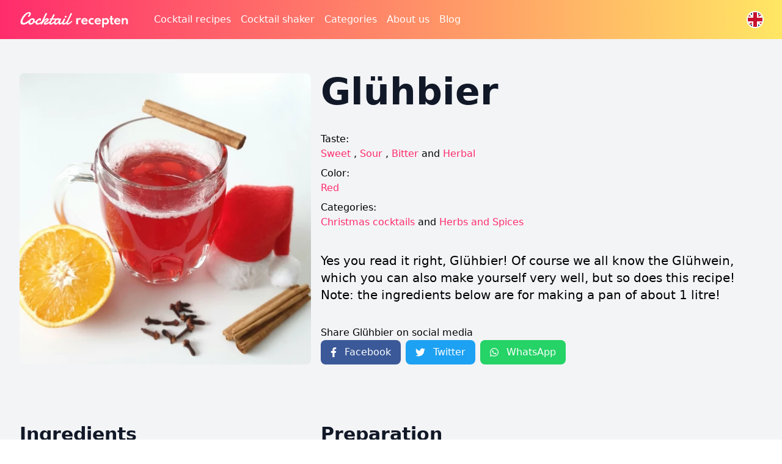

--- FILE ---
content_type: text/html; charset=UTF-8
request_url: https://cocktailrecepten.com/en/recipe/gluhbier
body_size: 15625
content:
<!DOCTYPE html>
<html lang="en">
    <head>
        <meta charset="utf-8">
        <meta name="viewport" content="width=device-width, initial-scale=1">
        <meta name="csrf-token" content="HtuYAWM0ANaqlghIumN1ofhLx8zIlqHYPQ86Tx4N">

        <!-- Meta tags -->
                <script type="application/ld+json">
            {
                "@context": "https://schema.org/",
                "@type": "Recipe",
                "name": "Glühbier",
                "image": [
                    "https://cocktailrecepten.com/storage/uploads/images/recipes/gluhbier-l_1672137327.webp"
                ],
                                    "aggregateRating": {
                        "@type": "AggregateRating",
                        "ratingValue": "4",
                        "reviewCount": "4"
                    },
                                "datePublished": "2021-12-22 19:45:09",
                "description": "Yes you read it right, Glühbier! Of course we all know the Glühwein, which you can also make yourself very well, but so does this recipe! Note: the ingredients below are for making a pan of about 1 litre!",
                "prepTime": "PT5M",
                "totalTime": "PT5M",
                "cookTime": "PT5M",
                "recipeYield": "1",
                "recipeCuisine": "Cocktails",
                "recipeCategory": "drinks",
                "keywords": "cocktail, recept, recipe, cocktails, Glühbier, ",
                "recipeIngredient": [
                                            "0.5 pieces Cinnamon stick"
                                                    ,
                                                                    "15 pieces Cloves"
                                                    ,
                                                                    "1.5 pieces Orange"
                                                    ,
                                                                    "495 ml Cherry beer"
                                                    ,
                                                                    "2 tbsp Brown caster sugar"
                                                            ],
                "recipeInstructions": [
                                            {
                            "@type": "HowToStep",
                            "text": "Grab a (saucepan) and prepare it in advance."
                        }
                                                    ,
                                                                    {
                            "@type": "HowToStep",
                            "text": "Take the oranges and press the cloves into the peel. Want a little juice to soak into the beer too? Then make small slices in the orange."
                        }
                                                    ,
                                                                    {
                            "@type": "HowToStep",
                            "text": "Pour the beer into the pan and put on low heat. Note! Do NOT let the beer boil! Firstly, it is a real waste and secondly, it will become bitter from this."
                        }
                                                    ,
                                                                    {
                            "@type": "HowToStep",
                            "text": "When the beer has warmed up, add the oranges and cinnamon stick."
                        }
                                                    ,
                                                                    {
                            "@type": "HowToStep",
                            "text": "Then add the caster sugar and stir gently once."
                        }
                                                    ,
                                                                    {
                            "@type": "HowToStep",
                            "text": "Let it stand for about 20 minutes on low heat with the lid on the pan."
                        }
                                                    ,
                                                                    {
                            "@type": "HowToStep",
                            "text": "After 20 minutes, taste if it satisfies your taste. If not, add some more sugar."
                        }
                                                    ,
                                                                    {
                            "@type": "HowToStep",
                            "text": "Are you satisfied? Then grab a glass and pour your Glühbier into this. It doesn&#039;t really matter what kind of glass or mug you put it in!"
                        }
                                                            ], 
                "author": {
                    "@type": "Person",
                    "name": "Cocktailrecepten.com"
                },
                "nutrition": {
                    "@type": "NutritionInformation",
                    "calories": "120"
                }
            }
        </script>
            <meta http-equiv="X-UA-Compatible" content="IE=edge">
<meta name="theme-color" content="#21242a"/>
<meta name="mobile-web-app-capable" content="yes">
<meta name="apple-mobile-web-app-capable" content="yes">

<meta name="title" content="Recipe for a Glühbier cocktail">
<meta name="description" content="Recipe for the tastiest Glühbier cocktail.">
<meta name="keywords" content="Glühbier recipe, Glühbier, cocktail, recipe, cocktails, recipes, cocktail recipes, alcohol, liqour, ingredients">
<meta name="robots" content="index, follow" />

<meta property="og:title" content="Recipe for a Glühbier cocktail"/>
<meta property="og:image" content="https://cocktailrecepten.com/storage/uploads/images/recipes/gluhbier-l_1672137327.webp"/>
<meta property="og:url" content="https://cocktailrecepten.com/en/recipe/gluhbier" />
<meta property="og:site_name" content="Cocktail recepten"/>
<meta property="og:description" content="Recipe for the tastiest Glühbier cocktail."/>
<meta property="og:type" content="recipe"/>

<meta name="twitter:card" content="summary">
<meta name="twitter:description" content="Recipe for the tastiest Glühbier cocktail.">
<meta name="twitter:title" content="Recipe for a Glühbier cocktail">
<meta name="twitter:image" content="https://cocktailrecepten.com/storage/uploads/images/recipes/gluhbier-l_1672137327.webp" />

<link rel="apple-touch-icon" sizes="57x57" href="/images/icons/device/apple-icon-57x57.png">
<link rel="apple-touch-icon" sizes="60x60" href="/images/icons/device/apple-icon-60x60.png">
<link rel="apple-touch-icon" sizes="72x72" href="/images/icons/device/apple-icon-72x72.png">
<link rel="apple-touch-icon" sizes="76x76" href="/images/icons/device/apple-icon-76x76.png">
<link rel="apple-touch-icon" sizes="114x114" href="/images/icons/device/apple-icon-114x114.png">
<link rel="apple-touch-icon" sizes="120x120" href="/images/icons/device/apple-icon-120x120.png">
<link rel="apple-touch-icon" sizes="144x144" href="/images/icons/device/apple-icon-144x144.png">
<link rel="apple-touch-icon" sizes="152x152" href="/images/icons/device/apple-icon-152x152.png">
<link rel="apple-touch-icon" sizes="180x180" href="/images/icons/device/apple-icon-180x180.png">
<link rel="icon" type="image/png" sizes="192x192"  href="/images/icons/device/android-icon-192x192.png">
<link rel="icon" type="image/png" sizes="32x32" href="/images/icons/device/favicon-32x32.png">
<link rel="icon" type="image/png" sizes="96x96" href="/images/icons/device/favicon-96x96.png">
<link rel="icon" type="image/png" sizes="16x16" href="/images/icons/device/favicon-16x16.png">

<link rel="canonical" href="https://cocktailrecepten.com/en/recipe/gluhbier"/>

<link rel="manifest" href="/manifest.json" crossorigin="use-credentials">
<meta name="msapplication-TileColor" content="#ffffff">
<meta name="msapplication-TileImage" content="/ms-icon-144x144.png">
<meta name="theme-color" content="#ffffff">

<!-- Impact -->
<meta name='ir-site-verification-token' value='-887889013'>
        <title>Cocktail recepten - Recipe for a Glühbier cocktail</title>

        <!-- Fonts -->
        <!-- Regular -->
        <link rel="preload" href="/fonts/nunito/nunito-regular.woff" as="font" type="font/woff" crossorigin="anonymous">
        <link href="/fonts/nunito/nunito-regular.woff" type="font/woff" crossorigin="anonymous">
        <link rel="preload" href="/fonts/nunito/nunito-regular.woff2" as="font" type="font/woff2" crossorigin="anonymous">
        <link href="/fonts/nunito/nunito-regular.woff2" type="font/woff2" crossorigin="anonymous">
        
        <!-- 600 -->
        <link rel="preload" href="/fonts/nunito/nunito-600.woff" as="font" type="font/woff" crossorigin="anonymous">
        <link href="/fonts/nunito/nunito-600.woff" type="font/woff" crossorigin="anonymous">
        <link rel="preload" href="/fonts/nunito/nunito-600.woff2" as="font" type="font/woff2" crossorigin="anonymous">
        <link href="/fonts/nunito/nunito-600.woff2" type="font/woff2" crossorigin="anonymous">
        
        <!-- 700 -->
        <link rel="preload" href="/fonts/nunito/nunito-700.woff" as="font" type="font/woff" crossorigin="anonymous">
        <link href="/fonts/nunito/nunito-700.woff" type="font/woff" crossorigin="anonymous">
        <link rel="preload" href="/fonts/nunito/nunito-700.woff2" as="font" type="font/woff2" crossorigin="anonymous">
        <link href="/fonts/nunito/nunito-700.woff2" type="font/woff2" crossorigin="anonymous">

        <!-- Scripts -->
        <link rel="preload" as="style" href="https://cocktailrecepten.com/build/assets/app.b97e2255.css" /><link rel="stylesheet" href="https://cocktailrecepten.com/build/assets/app.b97e2255.css" />
        <!-- Google Scripts -->
		<script async src="https://www.googletagmanager.com/gtag/js?id=G-DGMMS3D5WY"></script>
	<link rel="modulepreload" href="https://cocktailrecepten.com/build/assets/analytics.2525f884.js" /><script type="module" src="https://cocktailrecepten.com/build/assets/analytics.2525f884.js" defer></script>    </head>
    <body class="antialiased">
        <div class="min-h-screen bg-gray-100">
            <div id="menu-wrapper" class="fixed w-full overflow-hidden bg-gradient z-10">
    <div class="max-w-7xl mx-auto">
        <div class="relative">
            <div class="relative py-3 px-4 sm:px-6 lg:px-8">
                <nav class="relative flex items-center justify-between sm:h-10 md:flex-row lg:justify-start">
                    <div class="flex items-center flex-grow flex-shrink-0 md:flex-grow-0">
                        <div class="flex items-center justify-between w-full md:w-auto">
                            <a href="https://cocktailrecepten.com/en">
                                <span class="sr-only">Homepage</span>
                                <svg id="a" xmlns="http://www.w3.org/2000/svg" width="180px" fill="#fff" viewBox="0 0 191.45 31.51"><defs><style>.e{isolation:isolate;}</style></defs><g id="b" class="e"><path class="d" d="M101.72,13.51v1.51c.16-.29,1.31-1.84,3.21-1.84,1.29,0,2.15,.57,2.15,.57l-1.25,2.56s-.68-.51-1.8-.51c-1.88,0-2.31,1.86-2.31,2.27v5.91h-3.03V13.51h3.03Z"/><path class="d" d="M113.14,13.18c3.15,0,5.59,2.07,5.59,5.5,0,.14-.02,.45-.02,.45h-8.12c0,1.88,1.49,2.76,2.82,2.76s2.03-.35,2.91-1.39l2.19,1.1c-1.15,1.9-3.03,2.7-5.32,2.7-3.15,0-5.73-2.5-5.73-5.59s2.56-5.54,5.69-5.54Zm2.64,4.26c-.16-1.19-1.21-2.07-2.56-2.07-1.49,0-2.48,.98-2.56,2.07h5.12Z"/><path class="d" d="M125.8,13.18c2.35,0,3.54,1.02,3.54,1.02l-1.06,2.09s-.78-.63-2.05-.63c-1.68,0-3.01,1.35-3.01,3.09s1.33,3.09,3.01,3.09c1.27,0,2.05-.63,2.05-.63l1.06,2.09s-1.19,1.02-3.54,1.02c-3.07,0-5.77-2.43-5.77-5.57s2.7-5.57,5.77-5.57Z"/><path class="d" d="M136.19,13.18c3.15,0,5.59,2.07,5.59,5.5,0,.14-.02,.45-.02,.45h-8.12c0,1.88,1.49,2.76,2.82,2.76s2.03-.35,2.91-1.39l2.19,1.1c-1.15,1.9-3.03,2.7-5.32,2.7-3.15,0-5.73-2.5-5.73-5.59s2.56-5.54,5.69-5.54Zm2.64,4.26c-.16-1.19-1.21-2.07-2.56-2.07-1.49,0-2.48,.98-2.56,2.07h5.12Z"/><path class="d" d="M150.48,24.31c-1.55,0-2.86-.72-3.68-1.76v6.75h-3.03V13.51h3.03v1.33c.86-1.02,2.13-1.66,3.68-1.66,3.05,0,5.24,2.46,5.24,5.57s-2.19,5.57-5.24,5.57Zm-.86-8.55c-1.64,0-2.91,1.23-2.91,2.99s1.23,2.99,2.91,2.99,2.91-1.25,2.91-2.99-1.27-2.99-2.91-2.99Z"/><path class="d" d="M158.19,13.51v-3.93h3.03v3.93h2.31v2.29h-2.31v4.24c0,1.04,.27,1.58,.94,1.58,.53,0,.96-.33,.96-.33l.74,2.44s-1.02,.59-2.39,.59c-2.66,0-3.27-1.98-3.27-3.72v-4.79h-1.37v-2.29h1.37Z"/><path class="d" d="M170.28,13.18c3.15,0,5.59,2.07,5.59,5.5,0,.14-.02,.45-.02,.45h-8.12c0,1.88,1.49,2.76,2.82,2.76s2.03-.35,2.91-1.39l2.19,1.1c-1.15,1.9-3.03,2.7-5.32,2.7-3.15,0-5.73-2.5-5.73-5.59s2.56-5.54,5.69-5.54Zm2.64,4.26c-.16-1.19-1.21-2.07-2.56-2.07-1.49,0-2.48,.98-2.56,2.07h5.12Z"/><path class="d" d="M180.94,13.51v1.19c.8-.92,1.96-1.51,3.11-1.51,2.15,0,4.5,1.12,4.5,3.97v6.83h-3.03v-6.02c0-1.33-.78-2.44-2.19-2.44-1.29,0-2.39,1.13-2.39,2.27v6.18h-3.03V13.51h3.03Z"/></g><g id="c" class="e"><path class="d" d="M19.68,5.57c0,.27-.04,.59-.12,.96-.08,.37-.21,.76-.36,1.17-.16,.4-.35,.8-.57,1.2-.22,.4-.47,.76-.76,1.08-.29,.32-.6,.58-.93,.77-.33,.2-.69,.3-1.08,.3-.09,0-.21,0-.35-.02-.14-.02-.29-.05-.43-.1s-.27-.14-.37-.24c-.1-.11-.15-.25-.15-.43,0-.12,.03-.26,.1-.41,.06-.16,.18-.34,.35-.55,.18-.2,.37-.43,.58-.7,.21-.27,.39-.55,.56-.85,.17-.3,.31-.59,.42-.87,.11-.29,.17-.54,.17-.77,0-.29-.07-.51-.2-.69-.13-.17-.36-.26-.69-.26-.42,0-.9,.14-1.43,.41-.53,.28-1.09,.65-1.67,1.14-.58,.48-1.17,1.05-1.77,1.69-.6,.64-1.18,1.33-1.74,2.07-.56,.73-1.09,1.5-1.59,2.29-.5,.79-.93,1.57-1.3,2.35-.37,.77-.66,1.52-.87,2.23s-.32,1.36-.32,1.94c0,.72,.19,1.29,.58,1.73s1.02,.65,1.9,.65c.41,0,1.03-.16,1.84-.48,.82-.32,1.5-.64,2.04-.96,.55-.32,1.1-.67,1.65-1.06,.56-.39,1.08-.76,1.59-1.12,.5-.36,.96-.68,1.37-.97,.41-.29,.75-.49,1.02-.61,.05-.04,.11-.06,.18-.06,.15,0,.25,.12,.3,.36,.05,.24,.08,.51,.08,.82,0,.17-.02,.37-.07,.61s-.18,.52-.42,.83c-.11,.13-.31,.34-.61,.65-.29,.3-.66,.65-1.11,1.03-.44,.38-.95,.78-1.52,1.2s-1.19,.79-1.85,1.14c-.66,.34-1.52,.68-2.57,1.02-1.05,.33-1.96,.5-2.74,.5-.92,0-1.7-.11-2.35-.33-.65-.22-1.18-.53-1.59-.92-.41-.39-.72-.86-.91-1.41-.19-.55-.29-1.14-.29-1.79,0-.81,.12-1.67,.37-2.6,.25-.92,.59-1.86,1.03-2.82,.44-.95,.96-1.91,1.56-2.86,.6-.95,1.27-1.87,1.99-2.74,.72-.87,1.49-1.68,2.31-2.43,.82-.75,1.65-1.4,2.51-1.95,.86-.55,1.72-.98,2.58-1.3,.87-.31,1.72-.47,2.55-.47,.41,0,.81,.05,1.18,.14,.37,.09,.7,.24,.98,.45,.28,.21,.5,.48,.66,.82,.16,.34,.24,.76,.24,1.25Z"/><path class="d" d="M22.85,13.48c.37,0,.77,.05,1.2,.15,.43,.1,.82,.27,1.19,.5,.36,.24,.67,.55,.91,.94,.24,.39,.36,.87,.36,1.44,0,.3-.04,.63-.12,1.01s-.2,.77-.35,1.19c.1,.12,.21,.2,.34,.25s.27,.07,.41,.07c.21,0,.44-.06,.69-.18,.25-.12,.51-.27,.77-.46,.27-.19,.53-.4,.8-.63,.27-.24,.52-.47,.75-.71,.24-.24,.45-.46,.64-.67,.19-.21,.35-.39,.48-.54,.07-.07,.15-.1,.25-.1,.14,0,.26,.07,.37,.21s.16,.34,.16,.6-.08,.55-.23,.89c-.15,.33-.44,.68-.85,1.05-.24,.26-.51,.55-.81,.89-.3,.33-.63,.65-.97,.94-.34,.29-.7,.55-1.08,.75-.37,.21-.75,.31-1.12,.31-.26,0-.5-.04-.75-.12s-.49-.21-.73-.38c-.35,.55-.76,1.05-1.21,1.51s-.96,.84-1.51,1.17c-.56,.32-1.16,.58-1.8,.76-.64,.18-1.33,.27-2.06,.27-.28,0-.6-.05-.96-.16-.36-.11-.71-.29-1.04-.54-.33-.25-.61-.58-.83-.98s-.34-.9-.34-1.48c0-.39,.06-.87,.19-1.42,.13-.55,.32-1.12,.58-1.7s.59-1.17,.99-1.74c.4-.58,.87-1.09,1.42-1.55s1.18-.83,1.89-1.11c.71-.28,1.5-.42,2.36-.42Zm-.77,2.6c-.46,0-.91,.12-1.34,.35-.43,.23-.81,.54-1.14,.92-.33,.38-.59,.81-.79,1.28-.2,.48-.3,.97-.3,1.47,0,.19,.01,.39,.04,.61,.03,.22,.09,.43,.18,.62,.09,.19,.23,.35,.41,.48,.18,.13,.41,.19,.71,.19,.45,0,.89-.12,1.32-.36,.43-.24,.81-.56,1.14-.94,.33-.39,.6-.83,.8-1.32,.2-.49,.29-.99,.29-1.49,0-.2-.01-.4-.04-.61s-.08-.41-.18-.58c-.09-.18-.23-.32-.41-.44-.18-.11-.42-.17-.72-.17Z"/><path class="d" d="M37.27,14.84c0,.31-.04,.64-.1,1.01s-.18,.72-.34,1.04c-.16,.32-.36,.6-.61,.81s-.55,.32-.92,.32c-.2,0-.32-.03-.38-.09-.05-.06-.08-.16-.08-.31,0-.09,0-.22,0-.39,0-.17,0-.34,0-.49,0-.18-.02-.33-.07-.45-.05-.12-.17-.18-.37-.18-.23,0-.48,.09-.76,.26-.28,.17-.56,.4-.84,.67-.28,.28-.55,.59-.82,.94s-.5,.7-.72,1.06c-.21,.36-.38,.71-.5,1.04-.12,.33-.18,.62-.18,.86,0,.34,.12,.61,.36,.81,.24,.2,.57,.29,.98,.29,.44,0,.92-.07,1.42-.22s1-.33,1.5-.56c.5-.23,.98-.47,1.44-.74,.46-.27,.88-.52,1.26-.76,.38-.24,.7-.45,.95-.62s.42-.28,.5-.32c.16-.08,.31-.12,.44-.12,.12,0,.22,.03,.3,.08,.08,.05,.15,.12,.2,.19,.05,.07,.08,.15,.1,.24,.02,.08,.03,.15,.03,.21,0,.09,0,.19-.03,.32-.02,.12-.09,.26-.22,.42-.05,.06-.21,.21-.48,.45-.27,.24-.62,.52-1.05,.85-.43,.32-.92,.67-1.48,1.04s-1.15,.71-1.79,1.01c-.63,.3-1.29,.56-1.97,.76-.68,.2-1.35,.3-2.01,.3-.5,0-.95-.08-1.34-.24s-.72-.37-.98-.64c-.27-.27-.47-.59-.6-.95-.14-.36-.21-.75-.21-1.15,0-.44,.1-.95,.31-1.53,.21-.58,.49-1.16,.86-1.76s.79-1.19,1.28-1.77,1.03-1.1,1.6-1.55c.58-.45,1.18-.82,1.8-1.09,.62-.28,1.26-.41,1.9-.41,.22,0,.42,.02,.61,.07,.19,.05,.36,.13,.5,.23,.14,.1,.26,.24,.34,.42,.08,.18,.13,.39,.13,.63Z"/><path class="d" d="M42.45,16.65c.37-.38,.77-.76,1.19-1.14,.42-.38,.86-.72,1.31-1.02,.46-.3,.94-.54,1.44-.73s1.03-.28,1.58-.28c.32,0,.66,.04,1,.11s.66,.19,.94,.36,.51,.38,.69,.65c.18,.27,.27,.59,.27,.97,0,.63-.15,1.2-.44,1.71-.29,.51-.67,.97-1.13,1.37-.46,.4-.98,.76-1.54,1.07-.57,.31-1.12,.57-1.66,.79-.14,.06-.27,.14-.38,.23-.12,.09-.22,.19-.3,.29-.08,.1-.15,.21-.2,.31-.05,.1-.07,.19-.07,.26,0,.12,.04,.22,.11,.3,.07,.08,.2,.12,.39,.12,.36,0,.78-.07,1.24-.22s1-.37,1.62-.67c.62-.3,1.32-.68,2.11-1.14,.79-.46,1.71-1.01,2.74-1.64,.17-.1,.32-.15,.47-.15,.19,0,.33,.07,.44,.21s.16,.32,.16,.55c0,.28-.1,.59-.3,.94-.2,.35-.54,.68-1.01,1-.66,.4-1.33,.82-2.02,1.25-.69,.43-1.4,.83-2.13,1.19s-1.48,.65-2.24,.89c-.77,.23-1.55,.35-2.36,.35-1.4,0-2.1-.61-2.1-1.82,0-.64,.14-1.2,.41-1.69,.27-.49,.6-.91,.99-1.28,.39-.36,.79-.68,1.22-.94,.42-.26,.79-.49,1.09-.7,.24-.14,.46-.29,.66-.44,.21-.16,.39-.32,.55-.49,.16-.17,.29-.34,.38-.51,.09-.17,.14-.35,.14-.52,0-.29-.13-.43-.4-.43-.98,0-2.36,.95-4.13,2.85-.4,.43-.77,.85-1.11,1.26-.33,.41-.65,.81-.94,1.2s-.57,.77-.83,1.14-.53,.72-.78,1.06c-.77,.87-1.45,1.3-2.05,1.3-.29,0-.49-.05-.62-.16s-.19-.3-.19-.58v-.12s0-.08,.01-.13c.02-.2,.1-.5,.25-.9s.33-.86,.55-1.37c.22-.51,.47-1.06,.74-1.64,.27-.58,.54-1.15,.8-1.7,.27-.56,.52-1.08,.75-1.56,.24-.49,.43-.89,.59-1.22l4.66-9.52c.06-.13,.15-.25,.27-.37s.26-.22,.41-.32c.15-.09,.31-.17,.49-.22s.35-.08,.52-.08c.44,0,.75,.08,.92,.25,.17,.17,.26,.37,.26,.6,0,.22-.05,.44-.16,.68-.1,.24-.22,.46-.36,.66-.41,.74-.82,1.52-1.23,2.35s-.81,1.68-1.22,2.53-.81,1.7-1.22,2.53c-.41,.83-.83,1.62-1.25,2.35Z"/><path class="d" d="M57.03,16c-.36,.71-.71,1.4-1.03,2.07-.32,.67-.63,1.3-.92,1.87-.12,.24-.23,.51-.35,.82-.11,.31-.17,.58-.17,.82,0,.14,.03,.25,.1,.33,.06,.08,.17,.12,.32,.12,.21,0,.47-.06,.78-.18,.32-.12,.65-.29,1.02-.49,.36-.2,.75-.43,1.15-.69,.4-.26,.8-.53,1.19-.81,.39-.28,.76-.56,1.11-.84,.35-.28,.67-.54,.94-.77,.16-.11,.3-.16,.44-.16,.17,0,.3,.07,.41,.22,.11,.15,.16,.33,.16,.56s-.05,.46-.16,.69c-.11,.24-.31,.47-.59,.69-.64,.58-1.29,1.13-1.94,1.65s-1.3,.98-1.95,1.38c-.64,.4-1.28,.72-1.91,.95-.63,.24-1.24,.35-1.83,.35-.39,0-.72-.05-.99-.16s-.48-.25-.64-.43-.28-.39-.35-.63c-.07-.24-.1-.5-.1-.78,0-.49,.08-1,.25-1.54,.17-.53,.35-1.01,.56-1.43,.29-.61,.59-1.21,.88-1.82,.29-.6,.57-1.18,.85-1.73h-.63c-.55,0-.93-.09-1.14-.27-.21-.18-.31-.38-.31-.6,0-.1,.03-.22,.1-.36,.06-.14,.16-.28,.28-.4,.12-.12,.27-.23,.45-.32,.18-.09,.38-.13,.61-.13h1.59l3.11-6.18c.2-.37,.44-.64,.73-.8,.29-.16,.59-.24,.91-.24,.29,0,.57,.08,.81,.24,.25,.16,.37,.42,.37,.78,0,.19-.04,.38-.13,.57-.08,.19-.19,.42-.33,.67-.09,.17-.2,.37-.32,.6-.13,.23-.26,.48-.41,.74-.14,.26-.29,.53-.44,.82-.15,.29-.3,.56-.45,.83-.33,.63-.69,1.29-1.06,1.99h4.81c.24,0,.45,.01,.65,.04,.2,.02,.37,.07,.51,.15s.25,.17,.33,.3c.08,.13,.12,.3,.12,.52,0,.11-.02,.22-.05,.32s-.1,.21-.19,.29c-.09,.09-.22,.16-.38,.22s-.37,.1-.63,.12l-6.14,.04Z"/><path class="d" d="M76.49,19.96c-.18,.17-.41,.4-.71,.69-.3,.3-.63,.61-1.01,.96s-.78,.69-1.21,1.04c-.43,.35-.87,.67-1.31,.95-.45,.29-.89,.52-1.32,.7-.43,.18-.84,.27-1.22,.27-.34,0-.64-.07-.89-.22s-.45-.34-.61-.58c-.16-.24-.28-.5-.36-.8-.08-.3-.12-.61-.12-.92,0-.21,.02-.41,.04-.61,.03-.2,.08-.39,.15-.57-.3,.41-.65,.84-1.04,1.28-.39,.44-.81,.84-1.25,1.2-.45,.36-.92,.65-1.4,.89-.49,.23-.98,.35-1.48,.35-.26,0-.55-.05-.89-.16-.34-.1-.66-.27-.97-.51-.31-.24-.56-.54-.77-.92-.21-.37-.31-.83-.31-1.37,0-.4,.06-.89,.18-1.45,.12-.56,.31-1.14,.56-1.75,.25-.6,.57-1.2,.96-1.79s.85-1.12,1.38-1.59,1.14-.85,1.82-1.14c.68-.29,1.44-.44,2.27-.44,.43,0,.81,.05,1.14,.16,.33,.11,.6,.23,.83,.35,.26,.16,.48,.33,.68,.52,.17-.09,.34-.17,.52-.25,.15-.07,.3-.13,.46-.18s.3-.08,.42-.08c.37,0,.68,.1,.92,.31s.35,.43,.35,.68c0,.07,0,.12-.01,.16-.05,.19-.13,.42-.23,.71-.1,.29-.22,.6-.35,.95s-.26,.71-.39,1.09-.25,.75-.36,1.11c-.11,.36-.2,.71-.27,1.03-.07,.32-.1,.59-.1,.82,0,.29,.05,.54,.15,.73,.1,.19,.27,.29,.5,.29,.15,0,.32-.05,.52-.14,.2-.09,.42-.22,.66-.38,.24-.16,.48-.34,.73-.54s.49-.41,.73-.61c.55-.49,1.14-1.05,1.76-1.68,.16-.13,.31-.19,.46-.19,.2,0,.36,.1,.49,.29s.2,.41,.2,.64c0,.28-.09,.51-.28,.69Zm-10.23-3.81c-.46,0-.91,.12-1.34,.35-.43,.24-.82,.55-1.15,.93-.33,.38-.6,.81-.8,1.29-.2,.48-.29,.96-.29,1.44,0,.2,.01,.4,.04,.61,.02,.21,.08,.41,.17,.58,.09,.18,.21,.32,.38,.44,.16,.12,.38,.18,.66,.18,.22,0,.47-.1,.76-.29,.29-.19,.59-.44,.9-.74,.31-.3,.61-.63,.91-.99,.29-.36,.56-.71,.8-1.06,.24-.34,.43-.65,.58-.93,.15-.28,.22-.48,.22-.6,0-.19-.06-.36-.19-.51s-.29-.28-.47-.39-.39-.19-.6-.24-.4-.08-.55-.08Z"/><path class="d" d="M76.88,14.76c.17-.28,.36-.47,.58-.59,.22-.12,.44-.18,.66-.18,.37,0,.7,.12,.97,.36,.27,.24,.41,.55,.41,.92,0,.09-.02,.18-.04,.27-.01,.09-.05,.18-.1,.27-.14,.26-.25,.47-.34,.65-.09,.18-.17,.34-.24,.49-.07,.15-.15,.3-.21,.45-.07,.15-.15,.32-.25,.53-.12,.25-.25,.51-.4,.8-.15,.29-.29,.59-.42,.89-.13,.31-.25,.61-.34,.9-.09,.3-.14,.57-.14,.81,0,.27,.07,.44,.2,.52,.13,.08,.32,.13,.57,.13,.28,0,.56-.06,.86-.18s.6-.27,.91-.46c.3-.19,.6-.4,.9-.64,.29-.24,.57-.48,.83-.73,.26-.25,.5-.48,.72-.71,.22-.23,.41-.43,.55-.6,.2-.19,.39-.28,.59-.28,.18,0,.32,.08,.43,.24,.11,.16,.17,.36,.17,.6,0,.23-.06,.47-.17,.72-.11,.26-.3,.5-.55,.72-.5,.51-1.01,1-1.54,1.47-.52,.47-1.06,.88-1.6,1.24s-1.09,.65-1.65,.86c-.55,.22-1.11,.33-1.67,.33-.8,0-1.42-.2-1.88-.61-.46-.41-.69-1.04-.69-1.91,0-.45,.06-.9,.19-1.33,.13-.43,.28-.85,.46-1.26s.36-.8,.56-1.18c.2-.38,.36-.74,.5-1.08,.05-.13,.14-.32,.26-.59s.25-.54,.39-.81c.16-.32,.33-.67,.5-1.03Zm1.62-3.32c0-.23,.04-.46,.12-.7,.08-.24,.21-.46,.38-.66,.17-.2,.38-.36,.63-.49s.55-.19,.89-.19c.57,0,.97,.11,1.2,.33,.23,.22,.34,.5,.34,.83,0,.19-.04,.39-.11,.62-.07,.23-.18,.44-.33,.63s-.34,.35-.58,.48c-.24,.13-.52,.19-.84,.19-.61,0-1.04-.1-1.28-.29s-.38-.45-.41-.76Z"/><path class="d" d="M84.51,19.95c-.11,.23-.21,.49-.32,.79-.1,.3-.15,.57-.15,.8,0,.15,.03,.27,.09,.35,.06,.09,.17,.13,.34,.13,.21,0,.46-.06,.77-.18,.31-.12,.64-.29,1-.49,.36-.2,.73-.43,1.12-.69,.39-.26,.77-.53,1.16-.81,.38-.28,.75-.56,1.1-.84,.35-.28,.66-.54,.94-.77,.08-.07,.17-.12,.28-.15,.11-.03,.2-.04,.28-.04,.2,0,.36,.07,.49,.21s.19,.32,.19,.55c0,.21-.07,.44-.21,.69s-.38,.51-.72,.75c-.63,.58-1.26,1.13-1.9,1.65s-1.28,.98-1.91,1.38c-.63,.4-1.26,.72-1.89,.95-.62,.24-1.23,.35-1.82,.35-.4,0-.74-.05-1.01-.16-.27-.11-.49-.26-.65-.44-.16-.19-.28-.41-.35-.66-.07-.26-.1-.53-.1-.81,0-.48,.07-.98,.21-1.48s.31-.97,.51-1.4c.34-.77,.69-1.53,1.05-2.29,.35-.76,.68-1.45,.97-2.08l4.47-9.52c.18-.38,.42-.65,.72-.81,.3-.16,.6-.24,.91-.24s.58,.08,.83,.25c.25,.17,.38,.44,.38,.81,0,.18-.04,.36-.13,.56s-.19,.41-.32,.63c-.25,.46-.54,1.03-.88,1.7s-.7,1.4-1.09,2.18c-.39,.79-.79,1.61-1.2,2.46-.41,.85-.81,1.68-1.2,2.49s-.75,1.57-1.09,2.29c-.34,.72-.63,1.35-.88,1.88Z"/></g></svg>                            </a>
                            <div class="-mr-2 flex items-center md:hidden">
                                <button id="menu-open" type="button" class="bg-white rounded-md p-2 inline-flex items-center justify-center text-gray-400 hover:text-gray-500 hover:bg-gray-100" aria-expanded="false">
                                    <span class="sr-only">Open the main menu</span>
                                    <svg class="h-6 w-6" xmlns="http://www.w3.org/2000/svg" fill="none" viewBox="0 0 24 24" stroke-width="2" stroke="currentColor" aria-hidden="true">
                                        <path stroke-linecap="round" stroke-linejoin="round" d="M4 6h16M4 12h16M4 18h16"></path>
                                    </svg>
                                </button>
                            </div>
                        </div>
                    </div>
                    <div class="hidden md:grow md:flex md:ml-10 md:space-x-4 align-middle">
                        <a href="https://cocktailrecepten.com/en/recipes" class="font-normal text-base text-white hover:underline hover:underline-offset-4">Cocktail recipes</a>
<a href="https://cocktailrecepten.com/en/shaker" class="font-normal text-base text-white hover:underline hover:underline-offset-4">Cocktail shaker</a>
<a href="https://cocktailrecepten.com/en/categories" class="font-normal text-base text-white hover:underline hover:underline-offset-4">Categories</a>
<a href="https://cocktailrecepten.com/en/about-us" class="font-normal text-base text-white hover:underline hover:underline-offset-4">About us</a>
<a href="https://cocktailrecepten.com/blog/" class="font-normal text-base text-white hover:underline hover:underline-offset-4">Blog</a> 
                    </div>
                    <div class="hidden md:flex justify-items-end md:space-x-4 align-middle">
                        <div class="relative inline-block text-left">
        <div class="h-6 w-6 rounded-full ring-2 ring-white overflow-hidden">
            <button type="button" class="h-6 w-6 overflow-hidden" id="menu-lang-toggle" aria-expanded="false" aria-haspopup="true">
                <svg xmlns="http://www.w3.org/2000/svg" id="flag-icons-gb" class="position-relative -ml-2 -mt-2 w-10 h-10 rounded-full" viewBox="0 0 640 480" alt="" aria-hidden="true">
        <path fill="#012169" d="M0 0h640v480H0z"/>
        <path fill="#FFF" d="m75 0 244 181L562 0h78v62L400 241l240 178v61h-80L320 301 81 480H0v-60l239-178L0 64V0h75z"/>
        <path fill="#C8102E" d="m424 281 216 159v40L369 281h55zm-184 20 6 35L54 480H0l240-179zM640 0v3L391 191l2-44L590 0h50zM0 0l239 176h-60L0 42V0z"/>
        <path fill="#FFF" d="M241 0v480h160V0H241zM0 160v160h640V160H0z"/>
        <path fill="#C8102E" d="M0 193v96h640v-96H0zM273 0v480h96V0h-96z"/>
    </svg>
                <span class="sr-only">Language selection, selected <span lang="en">English</span></span>
            </button>
        </div>
        <div class="hidden origin-top-right absolute -right-6 mt-2 rounded-md shadow-lg bg-white ring-1 ring-black ring-opacity-5 divide-y divide-gray-100 z-30"  role="menu" aria-orientation="vertical" aria-labelledby="menu-button" tabindex="-1" id="menu-lang">
                                                                                                <a href="/recept/gluhbier" hreflang="nl" class="text-gray-700 block px-4 py-2 text-sm" role="menuitem">
                            <svg xmlns="http://www.w3.org/2000/svg" id="flag-icons-nl" class="position-relative w-10 h-10" viewBox="0 0 640 480" alt="" aria-hidden="true">
        <path fill="#21468b" d="M0 0h640v480H0z"/>
        <path fill="#fff" d="M0 0h640v320H0z"/>
        <path fill="#ae1c28" d="M0 0h640v160H0z"/>
    </svg>
                            <span class="sr-only" lang="nl">Nederlands</span>
                        </a>
                                                                                    </div>
    </div>
                    </div>
                </nav>
            </div>
            <div id="menu-mobile" class="absolute z-10 top-0 inset-x-0 p-2 transition transform origin-top-right hidden md:hidden">
                <div class="rounded-lg shadow-md bg-white ring-1 ring-black ring-opacity-5 overflow-hidden">
                    <div class="px-5 pt-4 flex items-center justify-between">
                        <div>
                            <svg id="a" xmlns="http://www.w3.org/2000/svg" width="180px" fill="#000" viewBox="0 0 191.45 31.51"><defs><style>.e{isolation:isolate;}</style></defs><g id="b" class="e"><path class="d" d="M101.72,13.51v1.51c.16-.29,1.31-1.84,3.21-1.84,1.29,0,2.15,.57,2.15,.57l-1.25,2.56s-.68-.51-1.8-.51c-1.88,0-2.31,1.86-2.31,2.27v5.91h-3.03V13.51h3.03Z"/><path class="d" d="M113.14,13.18c3.15,0,5.59,2.07,5.59,5.5,0,.14-.02,.45-.02,.45h-8.12c0,1.88,1.49,2.76,2.82,2.76s2.03-.35,2.91-1.39l2.19,1.1c-1.15,1.9-3.03,2.7-5.32,2.7-3.15,0-5.73-2.5-5.73-5.59s2.56-5.54,5.69-5.54Zm2.64,4.26c-.16-1.19-1.21-2.07-2.56-2.07-1.49,0-2.48,.98-2.56,2.07h5.12Z"/><path class="d" d="M125.8,13.18c2.35,0,3.54,1.02,3.54,1.02l-1.06,2.09s-.78-.63-2.05-.63c-1.68,0-3.01,1.35-3.01,3.09s1.33,3.09,3.01,3.09c1.27,0,2.05-.63,2.05-.63l1.06,2.09s-1.19,1.02-3.54,1.02c-3.07,0-5.77-2.43-5.77-5.57s2.7-5.57,5.77-5.57Z"/><path class="d" d="M136.19,13.18c3.15,0,5.59,2.07,5.59,5.5,0,.14-.02,.45-.02,.45h-8.12c0,1.88,1.49,2.76,2.82,2.76s2.03-.35,2.91-1.39l2.19,1.1c-1.15,1.9-3.03,2.7-5.32,2.7-3.15,0-5.73-2.5-5.73-5.59s2.56-5.54,5.69-5.54Zm2.64,4.26c-.16-1.19-1.21-2.07-2.56-2.07-1.49,0-2.48,.98-2.56,2.07h5.12Z"/><path class="d" d="M150.48,24.31c-1.55,0-2.86-.72-3.68-1.76v6.75h-3.03V13.51h3.03v1.33c.86-1.02,2.13-1.66,3.68-1.66,3.05,0,5.24,2.46,5.24,5.57s-2.19,5.57-5.24,5.57Zm-.86-8.55c-1.64,0-2.91,1.23-2.91,2.99s1.23,2.99,2.91,2.99,2.91-1.25,2.91-2.99-1.27-2.99-2.91-2.99Z"/><path class="d" d="M158.19,13.51v-3.93h3.03v3.93h2.31v2.29h-2.31v4.24c0,1.04,.27,1.58,.94,1.58,.53,0,.96-.33,.96-.33l.74,2.44s-1.02,.59-2.39,.59c-2.66,0-3.27-1.98-3.27-3.72v-4.79h-1.37v-2.29h1.37Z"/><path class="d" d="M170.28,13.18c3.15,0,5.59,2.07,5.59,5.5,0,.14-.02,.45-.02,.45h-8.12c0,1.88,1.49,2.76,2.82,2.76s2.03-.35,2.91-1.39l2.19,1.1c-1.15,1.9-3.03,2.7-5.32,2.7-3.15,0-5.73-2.5-5.73-5.59s2.56-5.54,5.69-5.54Zm2.64,4.26c-.16-1.19-1.21-2.07-2.56-2.07-1.49,0-2.48,.98-2.56,2.07h5.12Z"/><path class="d" d="M180.94,13.51v1.19c.8-.92,1.96-1.51,3.11-1.51,2.15,0,4.5,1.12,4.5,3.97v6.83h-3.03v-6.02c0-1.33-.78-2.44-2.19-2.44-1.29,0-2.39,1.13-2.39,2.27v6.18h-3.03V13.51h3.03Z"/></g><g id="c" class="e"><path class="d" d="M19.68,5.57c0,.27-.04,.59-.12,.96-.08,.37-.21,.76-.36,1.17-.16,.4-.35,.8-.57,1.2-.22,.4-.47,.76-.76,1.08-.29,.32-.6,.58-.93,.77-.33,.2-.69,.3-1.08,.3-.09,0-.21,0-.35-.02-.14-.02-.29-.05-.43-.1s-.27-.14-.37-.24c-.1-.11-.15-.25-.15-.43,0-.12,.03-.26,.1-.41,.06-.16,.18-.34,.35-.55,.18-.2,.37-.43,.58-.7,.21-.27,.39-.55,.56-.85,.17-.3,.31-.59,.42-.87,.11-.29,.17-.54,.17-.77,0-.29-.07-.51-.2-.69-.13-.17-.36-.26-.69-.26-.42,0-.9,.14-1.43,.41-.53,.28-1.09,.65-1.67,1.14-.58,.48-1.17,1.05-1.77,1.69-.6,.64-1.18,1.33-1.74,2.07-.56,.73-1.09,1.5-1.59,2.29-.5,.79-.93,1.57-1.3,2.35-.37,.77-.66,1.52-.87,2.23s-.32,1.36-.32,1.94c0,.72,.19,1.29,.58,1.73s1.02,.65,1.9,.65c.41,0,1.03-.16,1.84-.48,.82-.32,1.5-.64,2.04-.96,.55-.32,1.1-.67,1.65-1.06,.56-.39,1.08-.76,1.59-1.12,.5-.36,.96-.68,1.37-.97,.41-.29,.75-.49,1.02-.61,.05-.04,.11-.06,.18-.06,.15,0,.25,.12,.3,.36,.05,.24,.08,.51,.08,.82,0,.17-.02,.37-.07,.61s-.18,.52-.42,.83c-.11,.13-.31,.34-.61,.65-.29,.3-.66,.65-1.11,1.03-.44,.38-.95,.78-1.52,1.2s-1.19,.79-1.85,1.14c-.66,.34-1.52,.68-2.57,1.02-1.05,.33-1.96,.5-2.74,.5-.92,0-1.7-.11-2.35-.33-.65-.22-1.18-.53-1.59-.92-.41-.39-.72-.86-.91-1.41-.19-.55-.29-1.14-.29-1.79,0-.81,.12-1.67,.37-2.6,.25-.92,.59-1.86,1.03-2.82,.44-.95,.96-1.91,1.56-2.86,.6-.95,1.27-1.87,1.99-2.74,.72-.87,1.49-1.68,2.31-2.43,.82-.75,1.65-1.4,2.51-1.95,.86-.55,1.72-.98,2.58-1.3,.87-.31,1.72-.47,2.55-.47,.41,0,.81,.05,1.18,.14,.37,.09,.7,.24,.98,.45,.28,.21,.5,.48,.66,.82,.16,.34,.24,.76,.24,1.25Z"/><path class="d" d="M22.85,13.48c.37,0,.77,.05,1.2,.15,.43,.1,.82,.27,1.19,.5,.36,.24,.67,.55,.91,.94,.24,.39,.36,.87,.36,1.44,0,.3-.04,.63-.12,1.01s-.2,.77-.35,1.19c.1,.12,.21,.2,.34,.25s.27,.07,.41,.07c.21,0,.44-.06,.69-.18,.25-.12,.51-.27,.77-.46,.27-.19,.53-.4,.8-.63,.27-.24,.52-.47,.75-.71,.24-.24,.45-.46,.64-.67,.19-.21,.35-.39,.48-.54,.07-.07,.15-.1,.25-.1,.14,0,.26,.07,.37,.21s.16,.34,.16,.6-.08,.55-.23,.89c-.15,.33-.44,.68-.85,1.05-.24,.26-.51,.55-.81,.89-.3,.33-.63,.65-.97,.94-.34,.29-.7,.55-1.08,.75-.37,.21-.75,.31-1.12,.31-.26,0-.5-.04-.75-.12s-.49-.21-.73-.38c-.35,.55-.76,1.05-1.21,1.51s-.96,.84-1.51,1.17c-.56,.32-1.16,.58-1.8,.76-.64,.18-1.33,.27-2.06,.27-.28,0-.6-.05-.96-.16-.36-.11-.71-.29-1.04-.54-.33-.25-.61-.58-.83-.98s-.34-.9-.34-1.48c0-.39,.06-.87,.19-1.42,.13-.55,.32-1.12,.58-1.7s.59-1.17,.99-1.74c.4-.58,.87-1.09,1.42-1.55s1.18-.83,1.89-1.11c.71-.28,1.5-.42,2.36-.42Zm-.77,2.6c-.46,0-.91,.12-1.34,.35-.43,.23-.81,.54-1.14,.92-.33,.38-.59,.81-.79,1.28-.2,.48-.3,.97-.3,1.47,0,.19,.01,.39,.04,.61,.03,.22,.09,.43,.18,.62,.09,.19,.23,.35,.41,.48,.18,.13,.41,.19,.71,.19,.45,0,.89-.12,1.32-.36,.43-.24,.81-.56,1.14-.94,.33-.39,.6-.83,.8-1.32,.2-.49,.29-.99,.29-1.49,0-.2-.01-.4-.04-.61s-.08-.41-.18-.58c-.09-.18-.23-.32-.41-.44-.18-.11-.42-.17-.72-.17Z"/><path class="d" d="M37.27,14.84c0,.31-.04,.64-.1,1.01s-.18,.72-.34,1.04c-.16,.32-.36,.6-.61,.81s-.55,.32-.92,.32c-.2,0-.32-.03-.38-.09-.05-.06-.08-.16-.08-.31,0-.09,0-.22,0-.39,0-.17,0-.34,0-.49,0-.18-.02-.33-.07-.45-.05-.12-.17-.18-.37-.18-.23,0-.48,.09-.76,.26-.28,.17-.56,.4-.84,.67-.28,.28-.55,.59-.82,.94s-.5,.7-.72,1.06c-.21,.36-.38,.71-.5,1.04-.12,.33-.18,.62-.18,.86,0,.34,.12,.61,.36,.81,.24,.2,.57,.29,.98,.29,.44,0,.92-.07,1.42-.22s1-.33,1.5-.56c.5-.23,.98-.47,1.44-.74,.46-.27,.88-.52,1.26-.76,.38-.24,.7-.45,.95-.62s.42-.28,.5-.32c.16-.08,.31-.12,.44-.12,.12,0,.22,.03,.3,.08,.08,.05,.15,.12,.2,.19,.05,.07,.08,.15,.1,.24,.02,.08,.03,.15,.03,.21,0,.09,0,.19-.03,.32-.02,.12-.09,.26-.22,.42-.05,.06-.21,.21-.48,.45-.27,.24-.62,.52-1.05,.85-.43,.32-.92,.67-1.48,1.04s-1.15,.71-1.79,1.01c-.63,.3-1.29,.56-1.97,.76-.68,.2-1.35,.3-2.01,.3-.5,0-.95-.08-1.34-.24s-.72-.37-.98-.64c-.27-.27-.47-.59-.6-.95-.14-.36-.21-.75-.21-1.15,0-.44,.1-.95,.31-1.53,.21-.58,.49-1.16,.86-1.76s.79-1.19,1.28-1.77,1.03-1.1,1.6-1.55c.58-.45,1.18-.82,1.8-1.09,.62-.28,1.26-.41,1.9-.41,.22,0,.42,.02,.61,.07,.19,.05,.36,.13,.5,.23,.14,.1,.26,.24,.34,.42,.08,.18,.13,.39,.13,.63Z"/><path class="d" d="M42.45,16.65c.37-.38,.77-.76,1.19-1.14,.42-.38,.86-.72,1.31-1.02,.46-.3,.94-.54,1.44-.73s1.03-.28,1.58-.28c.32,0,.66,.04,1,.11s.66,.19,.94,.36,.51,.38,.69,.65c.18,.27,.27,.59,.27,.97,0,.63-.15,1.2-.44,1.71-.29,.51-.67,.97-1.13,1.37-.46,.4-.98,.76-1.54,1.07-.57,.31-1.12,.57-1.66,.79-.14,.06-.27,.14-.38,.23-.12,.09-.22,.19-.3,.29-.08,.1-.15,.21-.2,.31-.05,.1-.07,.19-.07,.26,0,.12,.04,.22,.11,.3,.07,.08,.2,.12,.39,.12,.36,0,.78-.07,1.24-.22s1-.37,1.62-.67c.62-.3,1.32-.68,2.11-1.14,.79-.46,1.71-1.01,2.74-1.64,.17-.1,.32-.15,.47-.15,.19,0,.33,.07,.44,.21s.16,.32,.16,.55c0,.28-.1,.59-.3,.94-.2,.35-.54,.68-1.01,1-.66,.4-1.33,.82-2.02,1.25-.69,.43-1.4,.83-2.13,1.19s-1.48,.65-2.24,.89c-.77,.23-1.55,.35-2.36,.35-1.4,0-2.1-.61-2.1-1.82,0-.64,.14-1.2,.41-1.69,.27-.49,.6-.91,.99-1.28,.39-.36,.79-.68,1.22-.94,.42-.26,.79-.49,1.09-.7,.24-.14,.46-.29,.66-.44,.21-.16,.39-.32,.55-.49,.16-.17,.29-.34,.38-.51,.09-.17,.14-.35,.14-.52,0-.29-.13-.43-.4-.43-.98,0-2.36,.95-4.13,2.85-.4,.43-.77,.85-1.11,1.26-.33,.41-.65,.81-.94,1.2s-.57,.77-.83,1.14-.53,.72-.78,1.06c-.77,.87-1.45,1.3-2.05,1.3-.29,0-.49-.05-.62-.16s-.19-.3-.19-.58v-.12s0-.08,.01-.13c.02-.2,.1-.5,.25-.9s.33-.86,.55-1.37c.22-.51,.47-1.06,.74-1.64,.27-.58,.54-1.15,.8-1.7,.27-.56,.52-1.08,.75-1.56,.24-.49,.43-.89,.59-1.22l4.66-9.52c.06-.13,.15-.25,.27-.37s.26-.22,.41-.32c.15-.09,.31-.17,.49-.22s.35-.08,.52-.08c.44,0,.75,.08,.92,.25,.17,.17,.26,.37,.26,.6,0,.22-.05,.44-.16,.68-.1,.24-.22,.46-.36,.66-.41,.74-.82,1.52-1.23,2.35s-.81,1.68-1.22,2.53-.81,1.7-1.22,2.53c-.41,.83-.83,1.62-1.25,2.35Z"/><path class="d" d="M57.03,16c-.36,.71-.71,1.4-1.03,2.07-.32,.67-.63,1.3-.92,1.87-.12,.24-.23,.51-.35,.82-.11,.31-.17,.58-.17,.82,0,.14,.03,.25,.1,.33,.06,.08,.17,.12,.32,.12,.21,0,.47-.06,.78-.18,.32-.12,.65-.29,1.02-.49,.36-.2,.75-.43,1.15-.69,.4-.26,.8-.53,1.19-.81,.39-.28,.76-.56,1.11-.84,.35-.28,.67-.54,.94-.77,.16-.11,.3-.16,.44-.16,.17,0,.3,.07,.41,.22,.11,.15,.16,.33,.16,.56s-.05,.46-.16,.69c-.11,.24-.31,.47-.59,.69-.64,.58-1.29,1.13-1.94,1.65s-1.3,.98-1.95,1.38c-.64,.4-1.28,.72-1.91,.95-.63,.24-1.24,.35-1.83,.35-.39,0-.72-.05-.99-.16s-.48-.25-.64-.43-.28-.39-.35-.63c-.07-.24-.1-.5-.1-.78,0-.49,.08-1,.25-1.54,.17-.53,.35-1.01,.56-1.43,.29-.61,.59-1.21,.88-1.82,.29-.6,.57-1.18,.85-1.73h-.63c-.55,0-.93-.09-1.14-.27-.21-.18-.31-.38-.31-.6,0-.1,.03-.22,.1-.36,.06-.14,.16-.28,.28-.4,.12-.12,.27-.23,.45-.32,.18-.09,.38-.13,.61-.13h1.59l3.11-6.18c.2-.37,.44-.64,.73-.8,.29-.16,.59-.24,.91-.24,.29,0,.57,.08,.81,.24,.25,.16,.37,.42,.37,.78,0,.19-.04,.38-.13,.57-.08,.19-.19,.42-.33,.67-.09,.17-.2,.37-.32,.6-.13,.23-.26,.48-.41,.74-.14,.26-.29,.53-.44,.82-.15,.29-.3,.56-.45,.83-.33,.63-.69,1.29-1.06,1.99h4.81c.24,0,.45,.01,.65,.04,.2,.02,.37,.07,.51,.15s.25,.17,.33,.3c.08,.13,.12,.3,.12,.52,0,.11-.02,.22-.05,.32s-.1,.21-.19,.29c-.09,.09-.22,.16-.38,.22s-.37,.1-.63,.12l-6.14,.04Z"/><path class="d" d="M76.49,19.96c-.18,.17-.41,.4-.71,.69-.3,.3-.63,.61-1.01,.96s-.78,.69-1.21,1.04c-.43,.35-.87,.67-1.31,.95-.45,.29-.89,.52-1.32,.7-.43,.18-.84,.27-1.22,.27-.34,0-.64-.07-.89-.22s-.45-.34-.61-.58c-.16-.24-.28-.5-.36-.8-.08-.3-.12-.61-.12-.92,0-.21,.02-.41,.04-.61,.03-.2,.08-.39,.15-.57-.3,.41-.65,.84-1.04,1.28-.39,.44-.81,.84-1.25,1.2-.45,.36-.92,.65-1.4,.89-.49,.23-.98,.35-1.48,.35-.26,0-.55-.05-.89-.16-.34-.1-.66-.27-.97-.51-.31-.24-.56-.54-.77-.92-.21-.37-.31-.83-.31-1.37,0-.4,.06-.89,.18-1.45,.12-.56,.31-1.14,.56-1.75,.25-.6,.57-1.2,.96-1.79s.85-1.12,1.38-1.59,1.14-.85,1.82-1.14c.68-.29,1.44-.44,2.27-.44,.43,0,.81,.05,1.14,.16,.33,.11,.6,.23,.83,.35,.26,.16,.48,.33,.68,.52,.17-.09,.34-.17,.52-.25,.15-.07,.3-.13,.46-.18s.3-.08,.42-.08c.37,0,.68,.1,.92,.31s.35,.43,.35,.68c0,.07,0,.12-.01,.16-.05,.19-.13,.42-.23,.71-.1,.29-.22,.6-.35,.95s-.26,.71-.39,1.09-.25,.75-.36,1.11c-.11,.36-.2,.71-.27,1.03-.07,.32-.1,.59-.1,.82,0,.29,.05,.54,.15,.73,.1,.19,.27,.29,.5,.29,.15,0,.32-.05,.52-.14,.2-.09,.42-.22,.66-.38,.24-.16,.48-.34,.73-.54s.49-.41,.73-.61c.55-.49,1.14-1.05,1.76-1.68,.16-.13,.31-.19,.46-.19,.2,0,.36,.1,.49,.29s.2,.41,.2,.64c0,.28-.09,.51-.28,.69Zm-10.23-3.81c-.46,0-.91,.12-1.34,.35-.43,.24-.82,.55-1.15,.93-.33,.38-.6,.81-.8,1.29-.2,.48-.29,.96-.29,1.44,0,.2,.01,.4,.04,.61,.02,.21,.08,.41,.17,.58,.09,.18,.21,.32,.38,.44,.16,.12,.38,.18,.66,.18,.22,0,.47-.1,.76-.29,.29-.19,.59-.44,.9-.74,.31-.3,.61-.63,.91-.99,.29-.36,.56-.71,.8-1.06,.24-.34,.43-.65,.58-.93,.15-.28,.22-.48,.22-.6,0-.19-.06-.36-.19-.51s-.29-.28-.47-.39-.39-.19-.6-.24-.4-.08-.55-.08Z"/><path class="d" d="M76.88,14.76c.17-.28,.36-.47,.58-.59,.22-.12,.44-.18,.66-.18,.37,0,.7,.12,.97,.36,.27,.24,.41,.55,.41,.92,0,.09-.02,.18-.04,.27-.01,.09-.05,.18-.1,.27-.14,.26-.25,.47-.34,.65-.09,.18-.17,.34-.24,.49-.07,.15-.15,.3-.21,.45-.07,.15-.15,.32-.25,.53-.12,.25-.25,.51-.4,.8-.15,.29-.29,.59-.42,.89-.13,.31-.25,.61-.34,.9-.09,.3-.14,.57-.14,.81,0,.27,.07,.44,.2,.52,.13,.08,.32,.13,.57,.13,.28,0,.56-.06,.86-.18s.6-.27,.91-.46c.3-.19,.6-.4,.9-.64,.29-.24,.57-.48,.83-.73,.26-.25,.5-.48,.72-.71,.22-.23,.41-.43,.55-.6,.2-.19,.39-.28,.59-.28,.18,0,.32,.08,.43,.24,.11,.16,.17,.36,.17,.6,0,.23-.06,.47-.17,.72-.11,.26-.3,.5-.55,.72-.5,.51-1.01,1-1.54,1.47-.52,.47-1.06,.88-1.6,1.24s-1.09,.65-1.65,.86c-.55,.22-1.11,.33-1.67,.33-.8,0-1.42-.2-1.88-.61-.46-.41-.69-1.04-.69-1.91,0-.45,.06-.9,.19-1.33,.13-.43,.28-.85,.46-1.26s.36-.8,.56-1.18c.2-.38,.36-.74,.5-1.08,.05-.13,.14-.32,.26-.59s.25-.54,.39-.81c.16-.32,.33-.67,.5-1.03Zm1.62-3.32c0-.23,.04-.46,.12-.7,.08-.24,.21-.46,.38-.66,.17-.2,.38-.36,.63-.49s.55-.19,.89-.19c.57,0,.97,.11,1.2,.33,.23,.22,.34,.5,.34,.83,0,.19-.04,.39-.11,.62-.07,.23-.18,.44-.33,.63s-.34,.35-.58,.48c-.24,.13-.52,.19-.84,.19-.61,0-1.04-.1-1.28-.29s-.38-.45-.41-.76Z"/><path class="d" d="M84.51,19.95c-.11,.23-.21,.49-.32,.79-.1,.3-.15,.57-.15,.8,0,.15,.03,.27,.09,.35,.06,.09,.17,.13,.34,.13,.21,0,.46-.06,.77-.18,.31-.12,.64-.29,1-.49,.36-.2,.73-.43,1.12-.69,.39-.26,.77-.53,1.16-.81,.38-.28,.75-.56,1.1-.84,.35-.28,.66-.54,.94-.77,.08-.07,.17-.12,.28-.15,.11-.03,.2-.04,.28-.04,.2,0,.36,.07,.49,.21s.19,.32,.19,.55c0,.21-.07,.44-.21,.69s-.38,.51-.72,.75c-.63,.58-1.26,1.13-1.9,1.65s-1.28,.98-1.91,1.38c-.63,.4-1.26,.72-1.89,.95-.62,.24-1.23,.35-1.82,.35-.4,0-.74-.05-1.01-.16-.27-.11-.49-.26-.65-.44-.16-.19-.28-.41-.35-.66-.07-.26-.1-.53-.1-.81,0-.48,.07-.98,.21-1.48s.31-.97,.51-1.4c.34-.77,.69-1.53,1.05-2.29,.35-.76,.68-1.45,.97-2.08l4.47-9.52c.18-.38,.42-.65,.72-.81,.3-.16,.6-.24,.91-.24s.58,.08,.83,.25c.25,.17,.38,.44,.38,.81,0,.18-.04,.36-.13,.56s-.19,.41-.32,.63c-.25,.46-.54,1.03-.88,1.7s-.7,1.4-1.09,2.18c-.39,.79-.79,1.61-1.2,2.46-.41,.85-.81,1.68-1.2,2.49s-.75,1.57-1.09,2.29c-.34,.72-.63,1.35-.88,1.88Z"/></g></svg>                        </div>
                        <div class="-mr-2">
                            <button id="menu-close" type="button" class="bg-white rounded-md p-2 inline-flex items-center justify-center text-gray-400 hover:text-gray-500 hover:bg-gray-100">
                                <span class="sr-only">Close the main menu</span>
                                <svg class="h-6 w-6" x-description="Heroicon name: outline/x" xmlns="http://www.w3.org/2000/svg" fill="none" viewBox="0 0 24 24" stroke-width="2" stroke="currentColor" aria-hidden="true">
                                    <path stroke-linecap="round" stroke-linejoin="round" d="M6 18L18 6M6 6l12 12"></path>
                                </svg>
                            </button>
                        </div>
                    </div>
                    <div class="space-y-1 divide-y-2">
                        <div class="p-5 space-y-6">
                            <a href="https://cocktailrecepten.com/en/recipes" class="block text-base font-medium text-gray-700 hover:text-gray-900 hover:bg-gray-50">Cocktail recipes</a>
<a href="https://cocktailrecepten.com/en/shaker" class="block text-base font-medium text-gray-700 hover:text-gray-900 hover:bg-gray-50">Cocktail shaker</a>
<a href="https://cocktailrecepten.com/en/categories" class="block text-base font-medium text-gray-700 hover:text-gray-900 hover:bg-gray-50">Categories</a>
<a href="https://cocktailrecepten.com/en/about-us" class="block text-base font-medium text-gray-700 hover:text-gray-900 hover:bg-gray-50">About us</a>
<a href="https://cocktailrecepten.com/blog/" class="block text-base font-medium text-gray-700 hover:text-gray-900 hover:bg-gray-50">Blog</a>                        </div>

                        
                                                    <div class="p-5 space-x-1 flex">
                                <a href="/recept/gluhbier" hreflang="nl" class="block px-3 py-2 rounded-md text-base font-medium text-gray-700 hover:text-gray-900 hover:bg-gray-50" role="menuitem">
                    <svg xmlns="http://www.w3.org/2000/svg" id="flag-icons-nl" class="position-relative w-10 h-10" viewBox="0 0 640 480" alt="" aria-hidden="true">
        <path fill="#21468b" d="M0 0h640v480H0z"/>
        <path fill="#fff" d="M0 0h640v320H0z"/>
        <path fill="#ae1c28" d="M0 0h640v160H0z"/>
    </svg>
                    <span class="sr-only" lang="nl">Nederlands</span>
                </a>
                                    
                            </div>
                                            </div>
                </div>
            </div>
        </div>
    </div>
</div>

            <!-- Page Content -->
            <main class="pt-14">
                <section class="max-w-7xl mx-auto py-16 px-4 sm:px-6 lg:px-8">
        <div class="grid grid-cols-1 md:grid-cols-4 lg:grid-cols-5 gap-10 md:gap-4 items-stretch">
            <div class="col-span-1 md:col-span-2 lg:col-span-2">
                                    <img class="img-fluid rounded-lg" src="/storage/uploads/images/recipes/gluhbier-l_1672137327.webp" sizes="(max-width: 40rem) 100vw, 40vw" srcset="/storage/uploads/images/recipes/gluhbier-l_1672137327.webp 500w, /storage/uploads/images/recipes/gluhbier-m_1672137327.webp 300w, /storage/uploads/images/recipes/gluhbier-s_1672137327.webp 100w" alt="Glühbier" width="500" height="500"/>
                            </div>
            <div class="col-span-1 md:col-span-2 lg:col-span-3">
                                <div class="flex flex-col justify-between h-full">
                    <h1 class="text-4xl font-extrabold text-gray-900 sm:text-5xl md:text-6xl title">Glühbier</h1>
                                            <div class="mt-4 md:mt-2 lg:mt-0">
                                                            <p>Taste:</p>
                                                                    <span>
                                                                                                                                                                    <a class="link taste capitalize" href="https://cocktailrecepten.com/en/sweet-cocktails">sweet</a>
                                    </span>
                                                                    <span>
                                                                                                                                ,
                                                                                                                            <a class="link taste capitalize" href="https://cocktailrecepten.com/en/sour-cocktails">sour</a>
                                    </span>
                                                                    <span>
                                                                                                                                ,
                                                                                                                            <a class="link taste capitalize" href="https://cocktailrecepten.com/en/bitter-cocktails">bitter</a>
                                    </span>
                                                                    <span>
                                                                                                                                    and
                                                                                                                            <a class="link taste capitalize" href="https://cocktailrecepten.com/en/herbal-cocktails">herbal</a>
                                    </span>
                                                                                                                        <p class="mt-2">Color:</p>
                                                                    <span>
                                                                                <a class="link color capitalize" href="https://cocktailrecepten.com/en/red-colored-cocktails">red</a>
                                    </span>
                                                                                                                        <p class="mt-2">Categories:</p>
                                                                    <span>
                                                                                                                                                                    <a class="link category" href="https://cocktailrecepten.com/en/category/christmas-cocktails">Christmas cocktails</a>
                                    </span>
                                                                    <span>
                                                                                                                                    and
                                                                                                                            <a class="link category" href="https://cocktailrecepten.com/en/category/herbs-and-spices">Herbs and Spices</a>
                                    </span>
                                                                                    </div>
                                        <p class="text-xl mt-4 md:mt-2 lg:mt-0 description">Yes you read it right, Glühbier! Of course we all know the Glühwein, which you can also make yourself very well, but so does this recipe! Note: the ingredients below are for making a pan of about 1 litre!</p>
                    <div class="block mt-4 md:mt-2 lg:mt-0">
                        <p>Share Glühbier on social media</p>
                        <div class="flex flex-col sm:inline-flex sm:flex-row">
                            <a href="https://www.facebook.com/sharer/sharer.php?u=https://cocktailrecepten.com/recept/gluhbier" target="_blank" rel="noopener noreferrer" class="py-2 px-4 bg-white rounded-lg inline bg-facebook  mb-2 sm:mb-0">
                                <svg class="fill-white h-4 mr-2 align-middle inline" aria-hidden="true" xmlns="http://www.w3.org/2000/svg" viewBox="0 0 320 512"><path d="M279.14 288l14.22-92.66h-88.91v-60.13c0-25.35 12.42-50.06 52.24-50.06h40.42V6.26S260.43 0 225.36 0c-73.22 0-121.08 44.38-121.08 124.72v70.62H22.89V288h81.39v224h100.17V288z"/></svg>
                                <span class="sr-only">Share on</span>
                                <span class="text-white" lang="en">Facebook</span>
                            </a>
                            <a href="https://twitter.com/intent/tweet?text=https://cocktailrecepten.com/recept/gluhbier" target="_blank" rel="noopener noreferrer" class="py-2 px-4 bg-white rounded-lg inline bg-twitter  mb-2 sm:mb-0 sm:ml-2">
                                <svg class="fill-white h-4 mr-2 align-middle inline" aria-hidden="true" xmlns="http://www.w3.org/2000/svg" viewBox="0 0 512 512"><path d="M459.37 151.716c.325 4.548.325 9.097.325 13.645 0 138.72-105.583 298.558-298.558 298.558-59.452 0-114.68-17.219-161.137-47.106 8.447.974 16.568 1.299 25.34 1.299 49.055 0 94.213-16.568 130.274-44.832-46.132-.975-84.792-31.188-98.112-72.772 6.498.974 12.995 1.624 19.818 1.624 9.421 0 18.843-1.3 27.614-3.573-48.081-9.747-84.143-51.98-84.143-102.985v-1.299c13.969 7.797 30.214 12.67 47.431 13.319-28.264-18.843-46.781-51.005-46.781-87.391 0-19.492 5.197-37.36 14.294-52.954 51.655 63.675 129.3 105.258 216.365 109.807-1.624-7.797-2.599-15.918-2.599-24.04 0-57.828 46.782-104.934 104.934-104.934 30.213 0 57.502 12.67 76.67 33.137 23.715-4.548 46.456-13.32 66.599-25.34-7.798 24.366-24.366 44.833-46.132 57.827 21.117-2.273 41.584-8.122 60.426-16.243-14.292 20.791-32.161 39.308-52.628 54.253z"/></svg>
                                <span class="sr-only">Share on</span>
                                <span class="text-white" lang="en">Twitter</span>
                            </a>
                            <a href="https://wa.me/?text=https://cocktailrecepten.com/recept/gluhbier" target="_blank" rel="noopener noreferrer" class="py-2 px-4 bg-white rounded-lg inline bg-whatsapp  mb-2 sm:mb-0 sm:ml-2">
                                <svg class="fill-white h-4 mr-2 align-middle inline" aria-hidden="true" xmlns="http://www.w3.org/2000/svg" viewBox="0 0 448 512"><path d="M380.9 97.1C339 55.1 283.2 32 223.9 32c-122.4 0-222 99.6-222 222 0 39.1 10.2 77.3 29.6 111L0 480l117.7-30.9c32.4 17.7 68.9 27 106.1 27h.1c122.3 0 224.1-99.6 224.1-222 0-59.3-25.2-115-67.1-157zm-157 341.6c-33.2 0-65.7-8.9-94-25.7l-6.7-4-69.8 18.3L72 359.2l-4.4-7c-18.5-29.4-28.2-63.3-28.2-98.2 0-101.7 82.8-184.5 184.6-184.5 49.3 0 95.6 19.2 130.4 54.1 34.8 34.9 56.2 81.2 56.1 130.5 0 101.8-84.9 184.6-186.6 184.6zm101.2-138.2c-5.5-2.8-32.8-16.2-37.9-18-5.1-1.9-8.8-2.8-12.5 2.8-3.7 5.6-14.3 18-17.6 21.8-3.2 3.7-6.5 4.2-12 1.4-32.6-16.3-54-29.1-75.5-66-5.7-9.8 5.7-9.1 16.3-30.3 1.8-3.7.9-6.9-.5-9.7-1.4-2.8-12.5-30.1-17.1-41.2-4.5-10.8-9.1-9.3-12.5-9.5-3.2-.2-6.9-.2-10.6-.2-3.7 0-9.7 1.4-14.8 6.9-5.1 5.6-19.4 19-19.4 46.3 0 27.3 19.9 53.7 22.6 57.4 2.8 3.7 39.1 59.7 94.8 83.8 35.2 15.2 49 16.5 66.6 13.9 10.7-1.6 32.8-13.4 37.4-26.4 4.6-13 4.6-24.1 3.2-26.4-1.3-2.5-5-3.9-10.5-6.6z"/></svg>
                                <span class="sr-only">Share on</span>
                                <span class="text-white" lang="en">WhatsApp</span>
                            </a>
                        </div>
                    </div>
                </div>
            </div>
        </div>
    </section>
    <section class="max-w-7xl mx-auto py-5 lg:py-8 px-4 sm:px-6 lg:px-8">
        <div class="grid grid-cols-1 md:grid-cols-4 lg:grid-cols-5 gap-10 md:gap-4">
            <div class="col-span-1 md:col-span-2 lg:col-span-2">
                <h2 class="text-3xl font-semibold text-gray-900 mb-3">Ingredients</h2>
                <div class="py-4 px-3 bg-white rounded-lg shadow-lg divide-y divide-gray-200 serve__container">
                    <div class="flex justify-between">
                        <p class="pb-4">For <span id="serve">2</span> persons</p>
                        <div class="flex">
                            <div class="rounded-md">
                                <button id="serve-decrement" class="w-full flex items-center justify-center w-8 h-8 px-3 py-1 rounded-md bg-gray-200 hover-bg-gradient hover:fill-white">
                                    <svg xmlns="http://www.w3.org/2000/svg" viewBox="0 0 448 512" aria-hidden="true"><path d="M416 208H32c-17.67 0-32 14.33-32 32v32c0 17.67 14.33 32 32 32h384c17.67 0 32-14.33 32-32v-32c0-17.67-14.33-32-32-32z"/></svg>
                                    <span class="sr-only">Ingredients for 1 person less</span>
                                </button>
                            </div>
                            <div class="ml-3">
                                <button id="serve-increment" class="w-full flex items-center justify-center w-8 h-8 px-3 py-1 rounded-md bg-gray-200 hover-bg-gradient hover:fill-white">
                                    <svg xmlns="http://www.w3.org/2000/svg" viewBox="0 0 448 512" aria-hidden="true"><path d="M416 208H272V64c0-17.67-14.33-32-32-32h-32c-17.67 0-32 14.33-32 32v144H32c-17.67 0-32 14.33-32 32v32c0 17.67 14.33 32 32 32h144v144c0 17.67 14.33 32 32 32h32c17.67 0 32-14.33 32-32V304h144c17.67 0 32-14.33 32-32v-32c0-17.67-14.33-32-32-32z"/></svg>
                                    <span class="sr-only">Ingredients for 1 person more</span>
                                </button>
                            </div>
                        </div>
                    </div>
                    <dl>
                                                    <div class="py-5 grid grid-cols-2">
                                <dt class="ingredient">
                                     
                                        Cinnamon stick
                                                                    </dt>
                                <dd class="ingredient-amount">
                                    <span class="ingredient__amount">0.5</span>
                                    <input class="ingredient__amount--hidden hidden" value="0.5"/>
                                    <span class="ingredient__unit--singular hidden">piece</span>
                                    <span class="ingredient__unit--plural">pieces</span>
                                </dd>
                            </div>
                                                    <div class="py-5 grid grid-cols-2">
                                <dt class="ingredient">
                                     
                                        Cloves
                                                                    </dt>
                                <dd class="ingredient-amount">
                                    <span class="ingredient__amount">15</span>
                                    <input class="ingredient__amount--hidden hidden" value="15"/>
                                    <span class="ingredient__unit--singular">piece</span>
                                    <span class="ingredient__unit--plural hidden">pieces</span>
                                </dd>
                            </div>
                                                    <div class="py-5 grid grid-cols-2">
                                <dt class="ingredient">
                                     
                                        Orange
                                                                    </dt>
                                <dd class="ingredient-amount">
                                    <span class="ingredient__amount">1.5</span>
                                    <input class="ingredient__amount--hidden hidden" value="1.5"/>
                                    <span class="ingredient__unit--singular">piece</span>
                                    <span class="ingredient__unit--plural hidden">pieces</span>
                                </dd>
                            </div>
                                                    <div class="py-5 grid grid-cols-2">
                                <dt class="ingredient">
                                     
                                        Cherry beer
                                                                    </dt>
                                <dd class="ingredient-amount">
                                    <span class="ingredient__amount">495</span>
                                    <input class="ingredient__amount--hidden hidden" value="495"/>
                                    <span class="ingredient__unit--singular">ml</span>
                                    <span class="ingredient__unit--plural hidden">ml</span>
                                </dd>
                            </div>
                                                    <div class="py-5 grid grid-cols-2">
                                <dt class="ingredient">
                                     
                                        Brown caster sugar
                                                                    </dt>
                                <dd class="ingredient-amount">
                                    <span class="ingredient__amount">2</span>
                                    <input class="ingredient__amount--hidden hidden" value="2"/>
                                    <span class="ingredient__unit--singular">tbsp</span>
                                    <span class="ingredient__unit--plural hidden">tbsp</span>
                                </dd>
                            </div>
                                            </dl>
                    <div class="pt-6 pb-2">
                        <fieldset class="inline-flex rounded-md shadow-sm">
                            <legend class="sr-only">Select unit</legend>
                            <div>
                                <input type="radio" name="unit" id="ml" value="ml" checked class="unit__input sr-only">
                                <label class="ml" for="ml" lang="en">
                                    <span class="py-2 px-4 bg-white rounded-l-lg">ML</span>
                                    <span class="sr-only">Mililiter</span>
                                </label>
                            </div>
                            <div class="">
                                <input type="radio" name="unit" id="oz" value="oz" class="unit__input sr-only">
                                <label class="oz" for="oz" lang="en" >
                                    <span class="py-2 px-4 bg-white rounded-r-md">Oz</span>
                                    <span class="sr-only">American liquid ounce</span>
                                </label>
                            </div>
                        </fieldset>
                    </div>
                </div>
            </div>
            <div class="col-span-1 md:col-span-2 lg:col-span-3">
                <h2 class="text-3xl font-semibold text-gray-900 mb-3">Preparation</h2>
                <ol>
                                            <li class="py-4 px-3 bg-white rounded-lg shadow-lg mb-4 last:mb-0 step">
                            Step 1 <small>of 8</small>
                            <p>Grab a (saucepan) and prepare it in advance.</p>
                        </li>
                                            <li class="py-4 px-3 bg-white rounded-lg shadow-lg mb-4 last:mb-0 step">
                            Step 2 <small>of 8</small>
                            <p>Take the oranges and press the cloves into the peel. Want a little juice to soak into the beer too? Then make small slices in the orange.</p>
                        </li>
                                            <li class="py-4 px-3 bg-white rounded-lg shadow-lg mb-4 last:mb-0 step">
                            Step 3 <small>of 8</small>
                            <p>Pour the beer into the pan and put on low heat. Note! Do NOT let the beer boil! Firstly, it is a real waste and secondly, it will become bitter from this.</p>
                        </li>
                                            <li class="py-4 px-3 bg-white rounded-lg shadow-lg mb-4 last:mb-0 step">
                            Step 4 <small>of 8</small>
                            <p>When the beer has warmed up, add the oranges and cinnamon stick.</p>
                        </li>
                                            <li class="py-4 px-3 bg-white rounded-lg shadow-lg mb-4 last:mb-0 step">
                            Step 5 <small>of 8</small>
                            <p>Then add the caster sugar and stir gently once.</p>
                        </li>
                                            <li class="py-4 px-3 bg-white rounded-lg shadow-lg mb-4 last:mb-0 step">
                            Step 6 <small>of 8</small>
                            <p>Let it stand for about 20 minutes on low heat with the lid on the pan.</p>
                        </li>
                                            <li class="py-4 px-3 bg-white rounded-lg shadow-lg mb-4 last:mb-0 step">
                            Step 7 <small>of 8</small>
                            <p>After 20 minutes, taste if it satisfies your taste. If not, add some more sugar.</p>
                        </li>
                                            <li class="py-4 px-3 bg-white rounded-lg shadow-lg mb-4 last:mb-0 step">
                            Step 8 <small>of 8</small>
                            <p>Are you satisfied? Then grab a glass and pour your Glühbier into this. It doesn&#039;t really matter what kind of glass or mug you put it in!</p>
                        </li>
                                    </ol>
            </div>
        </div>
    </section>
    <section class="max-w-7xl mx-auto py-5 lg:py-8 px-4 sm:px-6 lg:px-8">
                                    <div class="col-12 d-none d-md-block">
                    <ins class="adsbygoogle"
                        style="display:block"
                        data-ad-client="ca-pub-6861462669337102"
                        data-ad-slot="7069451944"
                        data-ad-format="auto"
                        data-full-width-responsive="true"></ins>
                    <script>
                        (adsbygoogle = window.adsbygoogle || []).push({});
                    </script>
                </div>
                        </section>
    <section class="max-w-7xl mx-auto py-5 lg:py-8 px-4 sm:px-6 lg:px-8">
        <div class="grid grid-cols-1 md:grid-cols-4 lg:grid-cols-5 gap-10 md:gap-4">
                                        <div class="col-span-1 md:col-span-2 lg:col-span-3">
                    <h2 class="text-3xl font-semibold text-gray-900 mb-3">Equipment</h2>
                    <div class="flex flex-col bg-white rounded-lg shadow-lg">
                        <div class="flex-1 overflow-y-auto py-4 px-3">
                            <ul class="divide-y divide-gray-200">
                                                                    <li class="flex py-6 first:pt-0">
                                        <div class="h-24 w-24 flex-shrink-0 overflow-hidden rounded-md border border-gray-200">
                                            <img src="/storage/uploads/images/tools/barlepel-l_1672137549.webp" alt="Bar spoon" class="h-full w-full object-cover object-center" width="100" height="100">
                                        </div>
                                        <div class="ml-4 flex flex-1 flex-col">
                                            <div>
                                                <div class="block sm:flex sm:justify-between text-base font-medium text-gray-900">
                                                    <h3 class="text-xl  font-semibold text-gray-900">
                                                        <a href="https://amzn.to/3N9PyDM" class="tool">Bar spoon</a>
                                                    </h3>
                                                    <a href="https://amzn.to/3N9PyDM" class="link sm:ml-4 bol">Buy Bar spoon</a>
                                                </div>
                                                <p class="mt-1 text-sm text-gray-500"></p>
                                            </div>
                                        </div>
                                    </li>
                                                                    <li class="flex py-6 first:pt-0">
                                        <div class="h-24 w-24 flex-shrink-0 overflow-hidden rounded-md border border-gray-200">
                                            <img src="/storage/uploads/images/tools/tumbler-glas-l_1672137551.webp" alt="Tumbler glass" class="h-full w-full object-cover object-center" width="100" height="100">
                                        </div>
                                        <div class="ml-4 flex flex-1 flex-col">
                                            <div>
                                                <div class="block sm:flex sm:justify-between text-base font-medium text-gray-900">
                                                    <h3 class="text-xl  font-semibold text-gray-900">
                                                        <a href="https://amzn.to/3JgaqI9" class="tool">Tumbler glass</a>
                                                    </h3>
                                                    <a href="https://amzn.to/3JgaqI9" class="link sm:ml-4 bol">Buy Tumbler glass</a>
                                                </div>
                                                <p class="mt-1 text-sm text-gray-500"></p>
                                            </div>
                                        </div>
                                    </li>
                                                                    <li class="flex py-6 first:pt-0">
                                        <div class="h-24 w-24 flex-shrink-0 overflow-hidden rounded-md border border-gray-200">
                                            <img src="/storage/uploads/images/tools/bierglas-l_1672137557.webp" alt="Beer glass" class="h-full w-full object-cover object-center" width="100" height="100">
                                        </div>
                                        <div class="ml-4 flex flex-1 flex-col">
                                            <div>
                                                <div class="block sm:flex sm:justify-between text-base font-medium text-gray-900">
                                                    <h3 class="text-xl  font-semibold text-gray-900">
                                                        <a href="https://amzn.to/469Y1zE" class="tool">Beer glass</a>
                                                    </h3>
                                                    <a href="https://amzn.to/469Y1zE" class="link sm:ml-4 bol">Buy Beer glass</a>
                                                </div>
                                                <p class="mt-1 text-sm text-gray-500"></p>
                                            </div>
                                        </div>
                                    </li>
                                                            </ul>
                            <a href="https://cocktailrecepten.com/en/cocktail-tools" class="link">
                                All equipment
                                <svg class="fill-pink ml-1 h-4 align-middle inline" xmlns="http://www.w3.org/2000/svg" viewBox="0 0 448 512"><path d="M190.5 66.9l22.2-22.2c9.4-9.4 24.6-9.4 33.9 0L441 239c9.4 9.4 9.4 24.6 0 33.9L246.6 467.3c-9.4 9.4-24.6 9.4-33.9 0l-22.2-22.2c-9.5-9.5-9.3-25 .4-34.3L311.4 296H24c-13.3 0-24-10.7-24-24v-32c0-13.3 10.7-24 24-24h287.4L190.9 101.2c-9.8-9.3-10-24.8-.4-34.3z"/></svg>
                            </a>
                        </div>
                    </div>
                </div>
                    </div>
    </section>
    <section class="max-w-7xl mx-auto py-5 lg:py-8 px-4 sm:px-6 lg:px-8">
                                    <div class="col-12 d-none d-md-block">
                    <ins class="adsbygoogle"
                        style="display:block"
                        data-ad-client="ca-pub-6861462669337102"
                        data-ad-slot="7069451944"
                        data-ad-format="auto"
                        data-full-width-responsive="true"></ins>
                    <script>
                        (adsbygoogle = window.adsbygoogle || []).push({});
                    </script>
                </div>
                        </section>
            <section class="max-w-7xl mx-auto py-5 lg:py-8 px-4 sm:px-6 lg:px-8">
            <h2 class="text-3xl font-semibold text-gray-900 mb-3">Related cocktails by taste</h2>
            <div class="grid grid-cols-1 gap-y-10 sm:grid-cols-2 gap-x-6 md:grid-cols-4 xl:gap-x-4">
                                    <a href="https://cocktailrecepten.com/en/recipe/frangelico-coffee" class="group">
                        <div class="w-full aspect-w-1 aspect-h-1">
                                                            <img loading="lazy" class="w-full h-full group-hover:opacity-75 rounded-lg" src="/storage/uploads/images/recipes/frangelico-coffee-m_1672138372.webp" sizes="(max-width: 40rem) 100vw, 40vw" srcset="/storage/uploads/images/recipes/frangelico-coffee-l_1672138372.webp 500w, /storage/uploads/images/recipes/frangelico-coffee-m_1672138372.webp 300w, /storage/uploads/images/recipes/frangelico-coffee-s_1672138372.webp 100w" alt="Frangelico Coffee" width="300" height="300"/>
                                                    </div>
                        <h3 class="mt-4 group-hover:underline">Frangelico Coffee</h3>
                    </a>
                                    <a href="https://cocktailrecepten.com/en/recipe/maria-theresa" class="group">
                        <div class="w-full aspect-w-1 aspect-h-1">
                                                            <img loading="lazy" class="w-full h-full group-hover:opacity-75 rounded-lg" src="/storage/uploads/images/recipes/maria-theresa-m_1672138297.webp" sizes="(max-width: 40rem) 100vw, 40vw" srcset="/storage/uploads/images/recipes/maria-theresa-l_1672138298.webp 500w, /storage/uploads/images/recipes/maria-theresa-m_1672138297.webp 300w, /storage/uploads/images/recipes/maria-theresa-s_1672138297.webp 100w" alt="Maria Theresa" width="300" height="300"/>
                                                    </div>
                        <h3 class="mt-4 group-hover:underline">Maria Theresa</h3>
                    </a>
                                    <a href="https://cocktailrecepten.com/en/recipe/dropco" class="group">
                        <div class="w-full aspect-w-1 aspect-h-1">
                                                            <img loading="lazy" class="w-full h-full group-hover:opacity-75 rounded-lg" src="/storage/uploads/images/recipes/dropco-m_1672138339.webp" sizes="(max-width: 40rem) 100vw, 40vw" srcset="/storage/uploads/images/recipes/dropco-l_1672138339.webp 500w, /storage/uploads/images/recipes/dropco-m_1672138339.webp 300w, /storage/uploads/images/recipes/dropco-s_1672138339.webp 100w" alt="Dropco" width="300" height="300"/>
                                                    </div>
                        <h3 class="mt-4 group-hover:underline">Dropco</h3>
                    </a>
                                    <a href="https://cocktailrecepten.com/en/recipe/raspberry-sgroppino" class="group">
                        <div class="w-full aspect-w-1 aspect-h-1">
                                                            <img loading="lazy" class="w-full h-full group-hover:opacity-75 rounded-lg" src="/storage/uploads/images/recipes/frambozen-sgroppino-m_1672137137.webp" sizes="(max-width: 40rem) 100vw, 40vw" srcset="/storage/uploads/images/recipes/frambozen-sgroppino-l_1672137137.webp 500w, /storage/uploads/images/recipes/frambozen-sgroppino-m_1672137137.webp 300w, /storage/uploads/images/recipes/frambozen-sgroppino-s_1672137137.webp 100w" alt="Raspberry Sgroppino" width="300" height="300"/>
                                                    </div>
                        <h3 class="mt-4 group-hover:underline">Raspberry Sgroppino</h3>
                    </a>
                            </div>
        </section>
                <section class="max-w-7xl mx-auto py-5 lg:py-8 px-4 sm:px-6 lg:px-8">
            <h2 class="text-3xl font-semibold text-gray-900 mb-3">Related cocktails by color</h2>
            <div class="grid grid-cols-1 gap-y-10 sm:grid-cols-2 gap-x-6 md:grid-cols-4 xl:gap-x-4">
                                    <a href="https://cocktailrecepten.com/en/recipe/virgin-bloody-mary" class="group">
                        <div class="w-full aspect-w-1 aspect-h-1">
                                                            <img loading="lazy" class="w-full h-full group-hover:opacity-75 rounded-lg" src="/storage/uploads/images/recipes/virgin-bloody-mary-m_1672138314.webp" sizes="(max-width: 40rem) 100vw, 40vw" srcset="/storage/uploads/images/recipes/virgin-bloody-mary-l_1672138314.webp 500w, /storage/uploads/images/recipes/virgin-bloody-mary-m_1672138314.webp 300w, /storage/uploads/images/recipes/virgin-bloody-mary-s_1672138314.webp 100w" alt="Virgin Bloody Mary" width="300" height="300"/>
                                                    </div>
                        <h3 class="mt-4 group-hover:underline">Virgin Bloody Mary</h3>
                    </a>
                                    <a href="https://cocktailrecepten.com/en/recipe/watermelon-shot" class="group">
                        <div class="w-full aspect-w-1 aspect-h-1">
                                                            <img loading="lazy" class="w-full h-full group-hover:opacity-75 rounded-lg" src="/storage/uploads/images/recipes/watermelon-shot-m_1672137378.webp" sizes="(max-width: 40rem) 100vw, 40vw" srcset="/storage/uploads/images/recipes/watermelon-shot-l_1672137379.webp 500w, /storage/uploads/images/recipes/watermelon-shot-m_1672137378.webp 300w, /storage/uploads/images/recipes/watermelon-shot-s_1672137378.webp 100w" alt="Watermelon Shot" width="300" height="300"/>
                                                    </div>
                        <h3 class="mt-4 group-hover:underline">Watermelon Shot</h3>
                    </a>
                                    <a href="https://cocktailrecepten.com/en/recipe/sour-skittle-bomb" class="group">
                        <div class="w-full aspect-w-1 aspect-h-1">
                                                            <img loading="lazy" class="w-full h-full group-hover:opacity-75 rounded-lg" src="/storage/uploads/images/recipes/sour-skittle-bomb-m_1672137246.webp" sizes="(max-width: 40rem) 100vw, 40vw" srcset="/storage/uploads/images/recipes/sour-skittle-bomb-l_1672137247.webp 500w, /storage/uploads/images/recipes/sour-skittle-bomb-m_1672137246.webp 300w, /storage/uploads/images/recipes/sour-skittle-bomb-s_1672137246.webp 100w" alt="Sour Skittle Bomb" width="300" height="300"/>
                                                    </div>
                        <h3 class="mt-4 group-hover:underline">Sour Skittle Bomb</h3>
                    </a>
                                    <a href="https://cocktailrecepten.com/en/recipe/cranberry-martini" class="group">
                        <div class="w-full aspect-w-1 aspect-h-1">
                                                            <img loading="lazy" class="w-full h-full group-hover:opacity-75 rounded-lg" src="/storage/uploads/images/recipes/cranberry-martini-m_1672137322.webp" sizes="(max-width: 40rem) 100vw, 40vw" srcset="/storage/uploads/images/recipes/cranberry-martini-l_1672137322.webp 500w, /storage/uploads/images/recipes/cranberry-martini-m_1672137322.webp 300w, /storage/uploads/images/recipes/cranberry-martini-s_1672137321.webp 100w" alt="Cranberry Martini" width="300" height="300"/>
                                                    </div>
                        <h3 class="mt-4 group-hover:underline">Cranberry Martini</h3>
                    </a>
                            </div>
        </section>
                <section class="max-w-7xl mx-auto py-5 lg:py-8 px-4 sm:px-6 lg:px-8">
            <h2 class="text-3xl font-semibold text-gray-900 mb-3">Cocktails in same category</h2>
            <div class="grid grid-cols-1 gap-y-10 sm:grid-cols-2 gap-x-6 md:grid-cols-4 xl:gap-x-4">
                                    <a href="https://cocktailrecepten.com/en/recipe/black-mojito" class="group">
                        <div class="w-full aspect-w-1 aspect-h-1">
                                                            <img loading="lazy" class="w-full h-full group-hover:opacity-75 rounded-lg" src="/storage/uploads/images/recipes/black-mojito-m_1672137311.webp" sizes="(max-width: 40rem) 100vw, 40vw" srcset="/storage/uploads/images/recipes/black-mojito-l_1672137312.webp 500w, /storage/uploads/images/recipes/black-mojito-m_1672137311.webp 300w, /storage/uploads/images/recipes/black-mojito-s_1672137311.webp 100w" alt="Black Mojito" width="300" height="300"/>
                                                    </div>
                        <h3 class="mt-4 group-hover:underline">Black Mojito</h3>
                    </a>
                                    <a href="https://cocktailrecepten.com/en/recipe/cointreau-cooler" class="group">
                        <div class="w-full aspect-w-1 aspect-h-1">
                                                            <img loading="lazy" class="w-full h-full group-hover:opacity-75 rounded-lg" src="/storage/uploads/images/recipes/cointreau-cooler-m_1672137186.webp" sizes="(max-width: 40rem) 100vw, 40vw" srcset="/storage/uploads/images/recipes/cointreau-cooler-l_1672137187.webp 500w, /storage/uploads/images/recipes/cointreau-cooler-m_1672137186.webp 300w, /storage/uploads/images/recipes/cointreau-cooler-s_1672137186.webp 100w" alt="Cointreau Cooler" width="300" height="300"/>
                                                    </div>
                        <h3 class="mt-4 group-hover:underline">Cointreau Cooler</h3>
                    </a>
                                    <a href="https://cocktailrecepten.com/en/recipe/cherry-beer-mojito" class="group">
                        <div class="w-full aspect-w-1 aspect-h-1">
                                                            <img loading="lazy" class="w-full h-full group-hover:opacity-75 rounded-lg" src="/storage/uploads/images/recipes/kriek-mojito-m_1676124869.webp" sizes="(max-width: 40rem) 100vw, 40vw" srcset="/storage/uploads/images/recipes/kriek-mojito-l_1676124869.webp 500w, /storage/uploads/images/recipes/kriek-mojito-m_1676124869.webp 300w, /storage/uploads/images/recipes/kriek-mojito-s_1676124868.webp 100w" alt="Cherry Beer Mojito" width="300" height="300"/>
                                                    </div>
                        <h3 class="mt-4 group-hover:underline">Cherry Beer Mojito</h3>
                    </a>
                                    <a href="https://cocktailrecepten.com/en/recipe/ice-tea-sgroppino" class="group">
                        <div class="w-full aspect-w-1 aspect-h-1">
                                                            <img loading="lazy" class="w-full h-full group-hover:opacity-75 rounded-lg" src="/storage/uploads/images/recipes/ice-tea-sgroppino-m_1672137044.webp" sizes="(max-width: 40rem) 100vw, 40vw" srcset="/storage/uploads/images/recipes/ice-tea-sgroppino-l_1672137044.webp 500w, /storage/uploads/images/recipes/ice-tea-sgroppino-m_1672137044.webp 300w, /storage/uploads/images/recipes/ice-tea-sgroppino-s_1672137043.webp 100w" alt="Ice Tea Sgroppino" width="300" height="300"/>
                                                    </div>
                        <h3 class="mt-4 group-hover:underline">Ice Tea Sgroppino</h3>
                    </a>
                            </div>
        </section>
            </main>

            <section class="max-w-7xl mx-auto py-5 lg:py-8 px-4 sm:px-6 lg:px-8">
    <footer class="grid grid-cols-1 sm:grid-cols-2 md:grid-cols-4 gap-4">
        <div class="col-span-1">
            <p class="font-bold mb-1">Follow Cocktail recepten</p>
            <div class="w-full flex mb-1">
    <a class="bg-facebook rounded flex justify-center items-center w-8 h-8" href="https://www.facebook.com/cocktailreceptencom" target="_blank" rel="noopener noreferrer">
        <svg class="fill-white h-4 align-middle inline" aria-hidden="true" xmlns="http://www.w3.org/2000/svg" viewBox="0 0 320 512"><path d="M279.14 288l14.22-92.66h-88.91v-60.13c0-25.35 12.42-50.06 52.24-50.06h40.42V6.26S260.43 0 225.36 0c-73.22 0-121.08 44.38-121.08 124.72v70.62H22.89V288h81.39v224h100.17V288z"/></svg>
        <span class="sr-only">Follow us on Facebook</span>
    </a>
    <a class="bg-instagram rounded flex justify-center items-center w-8 h-8 ml-2" href="https://instagram.com/cocktailrecepten" target="_blank" rel="noopener noreferrer">
        <svg class="fill-white h-4 align-middle inline" aria-hidden="true" xmlns="http://www.w3.org/2000/svg" viewBox="0 0 448 512"><path d="M224.1 141c-63.6 0-114.9 51.3-114.9 114.9s51.3 114.9 114.9 114.9S339 319.5 339 255.9 287.7 141 224.1 141zm0 189.6c-41.1 0-74.7-33.5-74.7-74.7s33.5-74.7 74.7-74.7 74.7 33.5 74.7 74.7-33.6 74.7-74.7 74.7zm146.4-194.3c0 14.9-12 26.8-26.8 26.8-14.9 0-26.8-12-26.8-26.8s12-26.8 26.8-26.8 26.8 12 26.8 26.8zm76.1 27.2c-1.7-35.9-9.9-67.7-36.2-93.9-26.2-26.2-58-34.4-93.9-36.2-37-2.1-147.9-2.1-184.9 0-35.8 1.7-67.6 9.9-93.9 36.1s-34.4 58-36.2 93.9c-2.1 37-2.1 147.9 0 184.9 1.7 35.9 9.9 67.7 36.2 93.9s58 34.4 93.9 36.2c37 2.1 147.9 2.1 184.9 0 35.9-1.7 67.7-9.9 93.9-36.2 26.2-26.2 34.4-58 36.2-93.9 2.1-37 2.1-147.8 0-184.8zM398.8 388c-7.8 19.6-22.9 34.7-42.6 42.6-29.5 11.7-99.5 9-132.1 9s-102.7 2.6-132.1-9c-19.6-7.8-34.7-22.9-42.6-42.6-11.7-29.5-9-99.5-9-132.1s-2.6-102.7 9-132.1c7.8-19.6 22.9-34.7 42.6-42.6 29.5-11.7 99.5-9 132.1-9s102.7-2.6 132.1 9c19.6 7.8 34.7 22.9 42.6 42.6 11.7 29.5 9 99.5 9 132.1s2.7 102.7-9 132.1z"/></svg>
        <span class="sr-only">Follow us on Instagram</span>
    </a>
</div>            <p class="mb-1">or read more on our <a href="https://cocktailrecepten.com/blog/" class="link">blog</a>!</p>
            <a class="link py-1 block" href="https://cocktailrecepten.com/en/recipes">View all recipes</a>
            <a class="link py-1 block" href="https://cocktailrecepten.com/en/categories">View all categories</a>
            <a class="link py-1 block" href="https://cocktailrecepten.com/en/tastes">View all tastes</a>
            <a class="link py-1 block" href="https://cocktailrecepten.com/en/colors">View all colors</a>
        </div>
        <div class="col-span-1">
            <p class="font-bold mb-1">Newest recipes</p>
            <ul class="list-unstyled">
                                    <li><a class="link py-1 inline-block" href="https://cocktailrecepten.com/en/recipe/whipped-spek-shot">Whipped Spek Shot</a></li>
                                    <li><a class="link py-1 inline-block" href="https://cocktailrecepten.com/en/recipe/drop-spek-shot">Drop-Spek-Shot</a></li>
                                    <li><a class="link py-1 inline-block" href="https://cocktailrecepten.com/en/recipe/frog-shake">Frog Shake</a></li>
                                    <li><a class="link py-1 inline-block" href="https://cocktailrecepten.com/en/recipe/watermelon-shake">Watermelon Shake</a></li>
                                    <li><a class="link py-1 inline-block" href="https://cocktailrecepten.com/en/recipe/my-dear">My Dear</a></li>
                            </ul>
        </div>
        <div class="col-span-1">
            <p class="font-bold mb-1">For occasions</p>
            <ul class="list-unstyled">
                                    <li><a class="link py-1 inline-block" href="https://cocktailrecepten.com/en/category/herbs-and-spices">Herbs and Spices</a></li>
                                    <li><a class="link py-1 inline-block" href="https://cocktailrecepten.com/en/category/fishbowls">Fishbowls</a></li>
                                    <li><a class="link py-1 inline-block" href="https://cocktailrecepten.com/en/category/dutch-national-team-cocktails">Dutch national team cocktails</a></li>
                                    <li><a class="link py-1 inline-block" href="https://cocktailrecepten.com/en/category/european-championship-cocktails">European Championship cocktails</a></li>
                                    <li><a class="link py-1 inline-block" href="https://cocktailrecepten.com/en/category/valentines-day">Valentine&#039;s Day</a></li>
                            </ul>
        </div>
        <div class="col-span-1">
            <p class="font-bold mb-1">Usefull links</p>
            <ul class="list-unstyled">
                <li><a class="link py-1 inline-block" href="https://cocktailrecepten.com/en/contact">Contact</a></li>
                <li><a class="link py-1 inline-block" href="https://cocktailrecepten.com/en/cookie-statement">Cookies</a></li>
                <li><a class="link py-1 inline-block" href="https://cocktailrecepten.com/en/terms-of-use">Terms of use</a></li>
                <li><a class="link py-1 inline-block" href="https://cocktailrecepten.com/en/privacy">Privacy statement</a></li>
                <li><a class="link py-1 inline-block" href="https://cocktailrecepten.com/sitemap.xml">Sitemap</a></li>
            </ul>
        </div>
    </footer>
    <div class="footer__copyright">
        © 
		2026 Copyright:
		<a href="https://tomjesch.com/" class="link py-1 inline-block">Tomjesch</a>
</section>        </div>
        
        <!-- Google Adsense -->
		<script type="text/javascript">
		function downloadJSAtOnload() {
			var element = document.createElement("script");
			element.src = "https://pagead2.googlesyndication.com/pagead/js/adsbygoogle.js?client=ca-pub-6861462669337102";
			document.body.appendChild(element);
		}

		if (window.addEventListener) {
			window.addEventListener("load", downloadJSAtOnload, false);	
		} else if (window.attachEvent) {
			window.attachEvent("onload", downloadJSAtOnload);
		} else {
			window.onload = downloadJSAtOnload;
		}
	</script>
        
        <link rel="modulepreload" href="https://cocktailrecepten.com/build/assets/app.cbb81a95.js" /><script type="module" src="https://cocktailrecepten.com/build/assets/app.cbb81a95.js" defer></script>    </body>
</html>


--- FILE ---
content_type: text/html; charset=utf-8
request_url: https://www.google.com/recaptcha/api2/aframe
body_size: 269
content:
<!DOCTYPE HTML><html><head><meta http-equiv="content-type" content="text/html; charset=UTF-8"></head><body><script nonce="oi4jwS_4ZQkRVmt2HCzyuw">/** Anti-fraud and anti-abuse applications only. See google.com/recaptcha */ try{var clients={'sodar':'https://pagead2.googlesyndication.com/pagead/sodar?'};window.addEventListener("message",function(a){try{if(a.source===window.parent){var b=JSON.parse(a.data);var c=clients[b['id']];if(c){var d=document.createElement('img');d.src=c+b['params']+'&rc='+(localStorage.getItem("rc::a")?sessionStorage.getItem("rc::b"):"");window.document.body.appendChild(d);sessionStorage.setItem("rc::e",parseInt(sessionStorage.getItem("rc::e")||0)+1);localStorage.setItem("rc::h",'1768698545017');}}}catch(b){}});window.parent.postMessage("_grecaptcha_ready", "*");}catch(b){}</script></body></html>

--- FILE ---
content_type: application/javascript
request_url: https://cocktailrecepten.com/build/assets/app.cbb81a95.js
body_size: 1986
content:
let y=document.querySelector("#menu-wrapper");if(y){let n=function(){const t=c.getAttribute("aria-expanded")==="false";c.setAttribute("aria-expanded",t),y.classList.toggle("overflow-hidden"),o.classList.toggle("hidden")},l=function(){const t=a.getAttribute("aria-expanded")==="false";a.setAttribute("aria-expanded",t),y.classList.toggle("overflow-hidden"),d.classList.toggle("hidden")};var toggleMenu=n,toggleLangMenu=l;let c=document.querySelector("#menu-open"),s=document.querySelector("#menu-close"),o=document.querySelector("#menu-mobile"),a=document.querySelector("#menu-lang-toggle"),d=document.querySelector("#menu-lang");s&&c.addEventListener("click",function(){n()}),s&&s.addEventListener("click",function(){n()}),a&&a.addEventListener("click",function(){l()})}let f=document.querySelector(".serve__container"),v=document.getElementById("serve"),b="ml",E="ml";if(f){let t=function(){Array.from(document.querySelectorAll(".ingredient-amount")).forEach(function(r){let i=r.querySelector(".ingredient__unit--singular"),u=r.querySelector(".ingredient__unit--plural"),m=r.querySelector(".ingredient__amount--hidden"),g=r.querySelector(".ingredient__amount"),h=parseFloat(m.value),p=0;i.innerText==="ml"||i.innerText==="oz"?(p=h*l*d,i.innerText=b,u.innerText=E):p=h*l,g.innerText=Math.floor(p*100)/100,p>1?(i.classList.add("hidden"),u.classList.remove("hidden")):(u.classList.add("hidden"),i.classList.remove("hidden"))})};var updateIngredients=t;let c=f.querySelector("#serve-decrement"),s=f.querySelector("#serve-increment"),o=f.querySelector("#ml"),a=f.querySelector("#oz"),d=1,l=parseInt(v.innerText);console.log(l),t(),s.addEventListener("click",function(){l++,v.innerText=l,t()}),c.addEventListener("click",function(){l>1&&(l--,v.innerText=l,t())}),o.addEventListener("change",function(e){e.target.value==="ml"&&(b=e.target.value,E=e.target.value,d=1),t()}),a.addEventListener("change",function(e){e.target.value==="oz"&&(b=e.target.value,E=e.target.value,d=.0338140227),t()})}let S=document.querySelector(".shaker-wrapper");if(S){let n=function(t){let e=document.createElement("span");e.className="bg-pink text-white p-2 mb-2 rounded-lg inline-block mr-2";let r=document.createElement("input");r.type="checkbox",r.name="ingredients[]",r.className="hidden",r.value=t.id,r.checked="checked",r.id="filter-"+t.id;const i=document.createElement("label");let u=document.createTextNode(t.name);i.htmlFor=r.id,i.appendChild(u);const m=document.createElement("button");m.type="button",m.className="remove-item w-5 inline-block";const g=document.createElement("span");g.ariaHidden="true",g.className="pointer-events-none";const h=document.createTextNode("x");g.appendChild(h);const p=document.createElement("span");p.className="sr-only";const k=document.createTextNode("Verwijder ingredient");p.appendChild(k),m.appendChild(g),m.appendChild(p),e.appendChild(i),e.appendChild(m),e.appendChild(r),document.getElementById("search-selection").appendChild(e)},l=function(){document.getElementById("search-results").innerHTML=""};var addToFilters=n,clearSearchResults=l;let c=document.getElementById("ingredient-search"),s=document.getElementById("search-results"),o=document.getElementById("search-selection");document.querySelector('input[type="checkbox"]');let a=document.querySelector('meta[name="csrf-token"]').getAttribute("content");const d=document.getElementsByTagName("html")[0].getAttribute("lang");s.addEventListener("click",function(t){if(t.target.classList.contains("result-item")){const e={name:t.target.innerHTML,id:t.target.dataset.filter};n(e),c.value="",c.focus(),l()}}),o.addEventListener("click",function(t){t.target.classList.contains("remove-item")&&t.target.closest("span").remove()}),c.addEventListener("keyup",function(t){t.target.value.length>=3?fetch("/api/v1/search-ingredient",{headers:{"Content-Type":"application/json",Accept:"application/json, text-plain, */*","X-Requested-With":"XMLHttpRequest","X-CSRF-TOKEN":a},method:"post",credentials:"same-origin",body:JSON.stringify({query:t.target.value,lang:d})}).then(e=>e.json()).then(function(e){const r=e.data;if(l(),r.length){const i=document.createElement("ol");i.className="py-1 mt-1 bg-white rounded-lg border-2 shadow-lg",r.forEach(u=>{const m=document.createElement("li");m.className="first:pt-0 last:pb-0 odd:bg-white even:bg-slate-50 hover:bg-slate-100";const g=document.createElement("button");g.type="button",g.className="p-2 result-item w-full block text-left",g.dataset.filter=u.id;let h=document.createTextNode(u.name);g.appendChild(h),m.appendChild(g),i.appendChild(m)}),document.getElementById("search-results").appendChild(i)}}):l()})}const L=document.querySelectorAll('[data-collapse-toggle^="dropdown-"]');L&&L.forEach(c=>{c.addEventListener("click",s=>{const o=s.target,a=document.getElementById(o.dataset.collapseToggle);if(a){const d=o.getAttribute("aria-expanded")==="false";a.classList.toggle("hidden"),o.setAttribute("aria-expanded",d);const n=o.querySelector("svg");n&&n.classList.toggle("-rotate-180")}})});let q=document.getElementById("dropdown-filters");if(q){let o=function(n){let l=document.getElementsByName(n);return Array.prototype.slice.call(l).filter(e=>e.checked==!0).map(e=>e.value)},a=function(n){return n.charAt(n.length-1)},d=function(){let n=o("ingredients"),l=o("colors"),t=o("categories"),e=window.location.pathname+"?";n.length&&(e+="ingredients="+n),l.length&&(a(e)!="?"&&(e+="&"),e+="colors="+l),t.length&&(a(e)!="?"&&(e+="&"),e+="categories="+t),document.location.href=e};var getIds=o,getLastStringChar=a,filterResults=d;document.getElementById("filter-toggle").addEventListener("click",function(){document.querySelector("body").classList.toggle("overflow-hidden"),document.querySelector("body").classList.toggle("lg:overflow-visible")});const s=document.querySelectorAll("input[type='checkbox']");s&&s.forEach(n=>n.addEventListener("change",d))}const x=document.querySelectorAll('[data-target^="#tab-"]');x&&x.forEach(c=>{c.addEventListener("click",s=>{const o=s.target,a=document.querySelector(o.dataset.target),d=document.querySelectorAll(".tab-link");for(const n of d)n.classList.remove("active","bg-gray-100","text-bold"),n.classList.add("text-gray-500","hover:text-gray-600","hover:bg-gray-50"),n.setAttribute("aria-selected","false");if(a){const n=document.querySelectorAll(".tab-pane");for(const t of n)t.classList.remove("show","hidden"),t.classList.add("hidden");const l=o.getAttribute("aria-selected")==="false";a.classList.add("show"),a.classList.remove("hidden"),o.classList.remove("text-gray-500","hover:text-gray-600","hover:bg-gray-50"),o.classList.add("active","bg-gray-100","text-bold"),o.setAttribute("aria-selected",l)}})});const w=document.querySelector(".search-wrapper");if(w){let a=function(){document.getElementById("search-results").innerHTML=""};var clearSearchResults=a;const c=document.getElementById("recipe-search"),s=document.querySelector('meta[name="csrf-token"]').getAttribute("content"),o=document.getElementsByTagName("html")[0].getAttribute("lang");c.addEventListener("keyup",function(n){n.target.value.length>=3?fetch("/api/v1/search-recipe",{headers:{"Content-Type":"application/json",Accept:"application/json, text-plain, */*","X-Requested-With":"XMLHttpRequest","X-CSRF-TOKEN":s},method:"post",credentials:"same-origin",body:JSON.stringify({query:n.target.value,lang:o})}).then(l=>l.json()).then(function(l){const t=l;a();const e=document.createElement("ol");e.className="py-1 mt-1 bg-white rounded-lg border-2 shadow-lg",t.forEach(r=>{const i=document.createElement("li");i.className="first:pt-0 last:pb-0 odd:bg-white even:bg-slate-50 hover:bg-slate-100";const u=document.createElement("a");u.href=r.url,u.className="p-2 result-item w-full block text-left";const m=document.createTextNode(r.name);u.appendChild(m),i.appendChild(u),e.appendChild(i)}),document.getElementById("search-results").appendChild(e)}):a()})}


--- FILE ---
content_type: application/javascript
request_url: https://cocktailrecepten.com/build/assets/analytics.2525f884.js
body_size: -23
content:
window.dataLayer=window.dataLayer||[];function a(){dataLayer.push(arguments)}a("js",new Date);a("config","G-DGMMS3D5WY");
